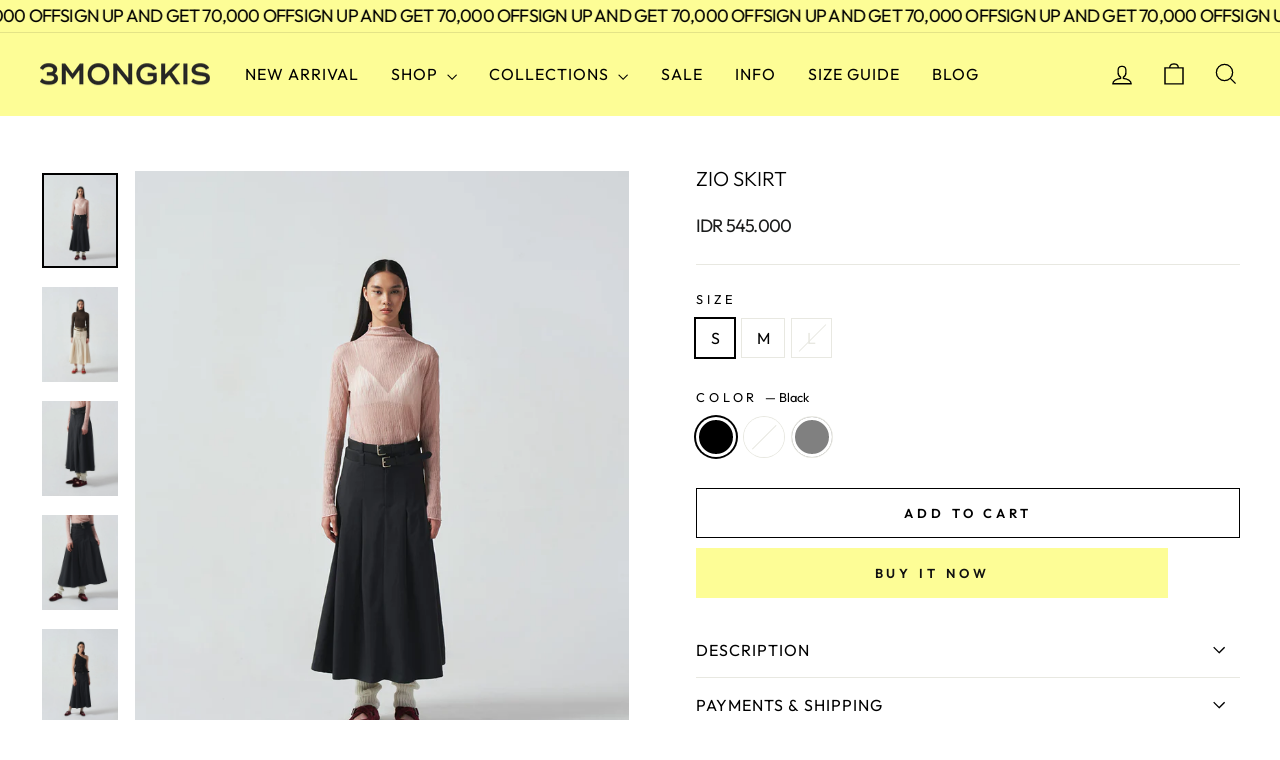

--- FILE ---
content_type: text/html; charset=utf-8
request_url: https://3mongkis.com/products/zio-skirt
body_size: 26521
content:
<!doctype html>
<html class="no-js" lang="en" dir="ltr">
<head>
  <meta charset="utf-8">
  <meta http-equiv="X-UA-Compatible" content="IE=edge,chrome=1">
  <meta name="viewport" content="width=device-width,initial-scale=1">
  <meta name="theme-color" content="#fdfd96">
  <link rel="canonical" href="https://3mongkis.com/products/zio-skirt">
  <link rel="preconnect" href="https://cdn.shopify.com" crossorigin>
  <link rel="preconnect" href="https://fonts.shopifycdn.com" crossorigin>
  <link rel="dns-prefetch" href="https://productreviews.shopifycdn.com">
  <link rel="dns-prefetch" href="https://ajax.googleapis.com">
  <link rel="dns-prefetch" href="https://maps.googleapis.com">
  <link rel="dns-prefetch" href="https://maps.gstatic.com"><link rel="shortcut icon" href="//3mongkis.com/cdn/shop/files/logo_4_32x32.png?v=1763558614" type="image/png" /><title>Zio Skirt
&ndash; 3MONGKIS
</title>
<meta name="description" content="MULTI-BELT SKIRT- Size S: Waist 72cm | Hips 92cm | Length 84cm- Size M: Waist 78cm | Hips 98cm | Length 85cm- Size L: Waist 82cm | Hips 106cm | Length 87cm- Material Cotton- Multibelt Detail- Pleated Skirt- A-Line Shape- Height of Model 172 cm"><meta property="og:site_name" content="3MONGKIS">
  <meta property="og:url" content="https://3mongkis.com/products/zio-skirt">
  <meta property="og:title" content="Zio Skirt">
  <meta property="og:type" content="product">
  <meta property="og:description" content="MULTI-BELT SKIRT- Size S: Waist 72cm | Hips 92cm | Length 84cm- Size M: Waist 78cm | Hips 98cm | Length 85cm- Size L: Waist 82cm | Hips 106cm | Length 87cm- Material Cotton- Multibelt Detail- Pleated Skirt- A-Line Shape- Height of Model 172 cm"><meta property="og:image" content="http://3mongkis.com/cdn/shop/files/3Mongkis1795-edit.jpg?v=1706784716">
    <meta property="og:image:secure_url" content="https://3mongkis.com/cdn/shop/files/3Mongkis1795-edit.jpg?v=1706784716">
    <meta property="og:image:width" content="960">
    <meta property="og:image:height" content="1200"><meta name="twitter:site" content="@3mongkis">
  <meta name="twitter:card" content="summary_large_image">
  <meta name="twitter:title" content="Zio Skirt">
  <meta name="twitter:description" content="MULTI-BELT SKIRT- Size S: Waist 72cm | Hips 92cm | Length 84cm- Size M: Waist 78cm | Hips 98cm | Length 85cm- Size L: Waist 82cm | Hips 106cm | Length 87cm- Material Cotton- Multibelt Detail- Pleated Skirt- A-Line Shape- Height of Model 172 cm">
<style data-shopify>@font-face {
  font-family: Outfit;
  font-weight: 300;
  font-style: normal;
  font-display: swap;
  src: url("//3mongkis.com/cdn/fonts/outfit/outfit_n3.8c97ae4c4fac7c2ea467a6dc784857f4de7e0e37.woff2") format("woff2"),
       url("//3mongkis.com/cdn/fonts/outfit/outfit_n3.b50a189ccde91f9bceee88f207c18c09f0b62a7b.woff") format("woff");
}

  @font-face {
  font-family: Outfit;
  font-weight: 400;
  font-style: normal;
  font-display: swap;
  src: url("//3mongkis.com/cdn/fonts/outfit/outfit_n4.387c2e2715c484a1f1075eb90d64808f1b37ac58.woff2") format("woff2"),
       url("//3mongkis.com/cdn/fonts/outfit/outfit_n4.aca8c81f18f62c9baa15c2dc5d1f6dd5442cdc50.woff") format("woff");
}


  @font-face {
  font-family: Outfit;
  font-weight: 600;
  font-style: normal;
  font-display: swap;
  src: url("//3mongkis.com/cdn/fonts/outfit/outfit_n6.dfcbaa80187851df2e8384061616a8eaa1702fdc.woff2") format("woff2"),
       url("//3mongkis.com/cdn/fonts/outfit/outfit_n6.88384e9fc3e36038624caccb938f24ea8008a91d.woff") format("woff");
}

  
  
</style><link href="//3mongkis.com/cdn/shop/t/2/assets/theme.css?v=132654677993981701821702348652" rel="stylesheet" type="text/css" media="all" />
  <link href="//3mongkis.com/cdn/shop/t/2/assets/dsc.css?v=148760626640730204221700232101" rel="stylesheet" type="text/css" media="all" />
  <link href="//3mongkis.com/cdn/shop/t/2/assets/custom.css?v=118130558661419040381698827084" rel="stylesheet" type="text/css" media="all" />
<style data-shopify>:root {
    --typeHeaderPrimary: Outfit;
    --typeHeaderFallback: sans-serif;
    --typeHeaderSize: 24px;
    --typeHeaderWeight: 300;
    --typeHeaderLineHeight: 0.8;
    --typeHeaderSpacing: 0.0em;

    --typeBasePrimary:Outfit;
    --typeBaseFallback:sans-serif;
    --typeBaseSize: 16px;
    --typeBaseWeight: 400;
    --typeBaseSpacing: -0.05em;
    --typeBaseLineHeight: 1.5;
    --typeBaselineHeightMinus01: 1.4;

    --typeCollectionTitle: 20px;

    --iconWeight: 3px;
    --iconLinecaps: miter;

    
        --buttonRadius: 0;
    

    --colorGridOverlayOpacity: 0.1;
    }

    .placeholder-content {
    background-image: linear-gradient(100deg, #ffffff 40%, #f7f7f7 63%, #ffffff 79%);
    }</style><script>
    document.documentElement.className = document.documentElement.className.replace('no-js', 'js');

    window.theme = window.theme || {};
    theme.routes = {
      home: "/",
      cart: "/cart.js",
      cartPage: "/cart",
      cartAdd: "/cart/add.js",
      cartChange: "/cart/change.js",
      search: "/search",
      predictiveSearch: "/search/suggest"
    };
    theme.strings = {
      soldOut: "Sold Out",
      unavailable: "Unavailable",
      inStockLabel: "In stock, ready to ship",
      oneStockLabel: "Low stock - [count] item left",
      otherStockLabel: "Low stock - [count] items left",
      willNotShipUntil: "Ready to ship [date]",
      willBeInStockAfter: "Back in stock [date]",
      waitingForStock: "Inventory on the way",
      savePrice: "[saved_amount] OFF",
      cartEmpty: "Your cart is currently empty.",
      cartTermsConfirmation: "You must agree with the terms and conditions of sales to check out",
      searchCollections: "Collections",
      searchPages: "Pages",
      searchArticles: "Articles",
      productFrom: "from ",
      maxQuantity: "You can only have [quantity] of [title] in your cart."
    };
    theme.settings = {
      cartType: "drawer",
      isCustomerTemplate: false,
      moneyFormat: "IDR {{amount_no_decimals}}",
      saveType: "percent",
      productImageSize: "natural",
      productImageCover: false,
      predictiveSearch: true,
      predictiveSearchType: null,
      predictiveSearchVendor: false,
      predictiveSearchPrice: false,
      quickView: true,
      themeName: 'Impulse',
      themeVersion: "7.4.0"
    };
  </script>

  <script>window.performance && window.performance.mark && window.performance.mark('shopify.content_for_header.start');</script><meta name="facebook-domain-verification" content="zov814bufpqb16d8evyogz1s3pw9xg">
<meta name="google-site-verification" content="UKPwKCMxYG3JKRnu1M1Rx6A5BliQbEjMJjYn82HMO0A">
<meta id="shopify-digital-wallet" name="shopify-digital-wallet" content="/79510733086/digital_wallets/dialog">
<link rel="alternate" type="application/json+oembed" href="https://3mongkis.com/products/zio-skirt.oembed">
<script async="async" src="/checkouts/internal/preloads.js?locale=en-ID"></script>
<script id="shopify-features" type="application/json">{"accessToken":"9555bbc1eefb11c77a7f50d1902f195e","betas":["rich-media-storefront-analytics"],"domain":"3mongkis.com","predictiveSearch":true,"shopId":79510733086,"locale":"en"}</script>
<script>var Shopify = Shopify || {};
Shopify.shop = "3mongkis-id.myshopify.com";
Shopify.locale = "en";
Shopify.currency = {"active":"IDR","rate":"1.0"};
Shopify.country = "ID";
Shopify.theme = {"name":"Impulse by SSDC","id":154968064286,"schema_name":"Impulse","schema_version":"7.4.0","theme_store_id":null,"role":"main"};
Shopify.theme.handle = "null";
Shopify.theme.style = {"id":null,"handle":null};
Shopify.cdnHost = "3mongkis.com/cdn";
Shopify.routes = Shopify.routes || {};
Shopify.routes.root = "/";</script>
<script type="module">!function(o){(o.Shopify=o.Shopify||{}).modules=!0}(window);</script>
<script>!function(o){function n(){var o=[];function n(){o.push(Array.prototype.slice.apply(arguments))}return n.q=o,n}var t=o.Shopify=o.Shopify||{};t.loadFeatures=n(),t.autoloadFeatures=n()}(window);</script>
<script id="shop-js-analytics" type="application/json">{"pageType":"product"}</script>
<script defer="defer" async type="module" src="//3mongkis.com/cdn/shopifycloud/shop-js/modules/v2/client.init-shop-cart-sync_C5BV16lS.en.esm.js"></script>
<script defer="defer" async type="module" src="//3mongkis.com/cdn/shopifycloud/shop-js/modules/v2/chunk.common_CygWptCX.esm.js"></script>
<script type="module">
  await import("//3mongkis.com/cdn/shopifycloud/shop-js/modules/v2/client.init-shop-cart-sync_C5BV16lS.en.esm.js");
await import("//3mongkis.com/cdn/shopifycloud/shop-js/modules/v2/chunk.common_CygWptCX.esm.js");

  window.Shopify.SignInWithShop?.initShopCartSync?.({"fedCMEnabled":true,"windoidEnabled":true});

</script>
<script>(function() {
  var isLoaded = false;
  function asyncLoad() {
    if (isLoaded) return;
    isLoaded = true;
    var urls = ["https:\/\/cdn.shopify.com\/s\/files\/1\/0683\/1371\/0892\/files\/splmn-shopify-prod-August-31.min.js?v=1693985059\u0026shop=3mongkis-id.myshopify.com"];
    for (var i = 0; i < urls.length; i++) {
      var s = document.createElement('script');
      s.type = 'text/javascript';
      s.async = true;
      s.src = urls[i];
      var x = document.getElementsByTagName('script')[0];
      x.parentNode.insertBefore(s, x);
    }
  };
  if(window.attachEvent) {
    window.attachEvent('onload', asyncLoad);
  } else {
    window.addEventListener('load', asyncLoad, false);
  }
})();</script>
<script id="__st">var __st={"a":79510733086,"offset":25200,"reqid":"370def81-bcad-43af-a645-2d41f8e9d74c-1768780166","pageurl":"3mongkis.com\/products\/zio-skirt","u":"601426c6129f","p":"product","rtyp":"product","rid":9008885367070};</script>
<script>window.ShopifyPaypalV4VisibilityTracking = true;</script>
<script id="captcha-bootstrap">!function(){'use strict';const t='contact',e='account',n='new_comment',o=[[t,t],['blogs',n],['comments',n],[t,'customer']],c=[[e,'customer_login'],[e,'guest_login'],[e,'recover_customer_password'],[e,'create_customer']],r=t=>t.map((([t,e])=>`form[action*='/${t}']:not([data-nocaptcha='true']) input[name='form_type'][value='${e}']`)).join(','),a=t=>()=>t?[...document.querySelectorAll(t)].map((t=>t.form)):[];function s(){const t=[...o],e=r(t);return a(e)}const i='password',u='form_key',d=['recaptcha-v3-token','g-recaptcha-response','h-captcha-response',i],f=()=>{try{return window.sessionStorage}catch{return}},m='__shopify_v',_=t=>t.elements[u];function p(t,e,n=!1){try{const o=window.sessionStorage,c=JSON.parse(o.getItem(e)),{data:r}=function(t){const{data:e,action:n}=t;return t[m]||n?{data:e,action:n}:{data:t,action:n}}(c);for(const[e,n]of Object.entries(r))t.elements[e]&&(t.elements[e].value=n);n&&o.removeItem(e)}catch(o){console.error('form repopulation failed',{error:o})}}const l='form_type',E='cptcha';function T(t){t.dataset[E]=!0}const w=window,h=w.document,L='Shopify',v='ce_forms',y='captcha';let A=!1;((t,e)=>{const n=(g='f06e6c50-85a8-45c8-87d0-21a2b65856fe',I='https://cdn.shopify.com/shopifycloud/storefront-forms-hcaptcha/ce_storefront_forms_captcha_hcaptcha.v1.5.2.iife.js',D={infoText:'Protected by hCaptcha',privacyText:'Privacy',termsText:'Terms'},(t,e,n)=>{const o=w[L][v],c=o.bindForm;if(c)return c(t,g,e,D).then(n);var r;o.q.push([[t,g,e,D],n]),r=I,A||(h.body.append(Object.assign(h.createElement('script'),{id:'captcha-provider',async:!0,src:r})),A=!0)});var g,I,D;w[L]=w[L]||{},w[L][v]=w[L][v]||{},w[L][v].q=[],w[L][y]=w[L][y]||{},w[L][y].protect=function(t,e){n(t,void 0,e),T(t)},Object.freeze(w[L][y]),function(t,e,n,w,h,L){const[v,y,A,g]=function(t,e,n){const i=e?o:[],u=t?c:[],d=[...i,...u],f=r(d),m=r(i),_=r(d.filter((([t,e])=>n.includes(e))));return[a(f),a(m),a(_),s()]}(w,h,L),I=t=>{const e=t.target;return e instanceof HTMLFormElement?e:e&&e.form},D=t=>v().includes(t);t.addEventListener('submit',(t=>{const e=I(t);if(!e)return;const n=D(e)&&!e.dataset.hcaptchaBound&&!e.dataset.recaptchaBound,o=_(e),c=g().includes(e)&&(!o||!o.value);(n||c)&&t.preventDefault(),c&&!n&&(function(t){try{if(!f())return;!function(t){const e=f();if(!e)return;const n=_(t);if(!n)return;const o=n.value;o&&e.removeItem(o)}(t);const e=Array.from(Array(32),(()=>Math.random().toString(36)[2])).join('');!function(t,e){_(t)||t.append(Object.assign(document.createElement('input'),{type:'hidden',name:u})),t.elements[u].value=e}(t,e),function(t,e){const n=f();if(!n)return;const o=[...t.querySelectorAll(`input[type='${i}']`)].map((({name:t})=>t)),c=[...d,...o],r={};for(const[a,s]of new FormData(t).entries())c.includes(a)||(r[a]=s);n.setItem(e,JSON.stringify({[m]:1,action:t.action,data:r}))}(t,e)}catch(e){console.error('failed to persist form',e)}}(e),e.submit())}));const S=(t,e)=>{t&&!t.dataset[E]&&(n(t,e.some((e=>e===t))),T(t))};for(const o of['focusin','change'])t.addEventListener(o,(t=>{const e=I(t);D(e)&&S(e,y())}));const B=e.get('form_key'),M=e.get(l),P=B&&M;t.addEventListener('DOMContentLoaded',(()=>{const t=y();if(P)for(const e of t)e.elements[l].value===M&&p(e,B);[...new Set([...A(),...v().filter((t=>'true'===t.dataset.shopifyCaptcha))])].forEach((e=>S(e,t)))}))}(h,new URLSearchParams(w.location.search),n,t,e,['guest_login'])})(!0,!0)}();</script>
<script integrity="sha256-4kQ18oKyAcykRKYeNunJcIwy7WH5gtpwJnB7kiuLZ1E=" data-source-attribution="shopify.loadfeatures" defer="defer" src="//3mongkis.com/cdn/shopifycloud/storefront/assets/storefront/load_feature-a0a9edcb.js" crossorigin="anonymous"></script>
<script data-source-attribution="shopify.dynamic_checkout.dynamic.init">var Shopify=Shopify||{};Shopify.PaymentButton=Shopify.PaymentButton||{isStorefrontPortableWallets:!0,init:function(){window.Shopify.PaymentButton.init=function(){};var t=document.createElement("script");t.src="https://3mongkis.com/cdn/shopifycloud/portable-wallets/latest/portable-wallets.en.js",t.type="module",document.head.appendChild(t)}};
</script>
<script data-source-attribution="shopify.dynamic_checkout.buyer_consent">
  function portableWalletsHideBuyerConsent(e){var t=document.getElementById("shopify-buyer-consent"),n=document.getElementById("shopify-subscription-policy-button");t&&n&&(t.classList.add("hidden"),t.setAttribute("aria-hidden","true"),n.removeEventListener("click",e))}function portableWalletsShowBuyerConsent(e){var t=document.getElementById("shopify-buyer-consent"),n=document.getElementById("shopify-subscription-policy-button");t&&n&&(t.classList.remove("hidden"),t.removeAttribute("aria-hidden"),n.addEventListener("click",e))}window.Shopify?.PaymentButton&&(window.Shopify.PaymentButton.hideBuyerConsent=portableWalletsHideBuyerConsent,window.Shopify.PaymentButton.showBuyerConsent=portableWalletsShowBuyerConsent);
</script>
<script>
  function portableWalletsCleanup(e){e&&e.src&&console.error("Failed to load portable wallets script "+e.src);var t=document.querySelectorAll("shopify-accelerated-checkout .shopify-payment-button__skeleton, shopify-accelerated-checkout-cart .wallet-cart-button__skeleton"),e=document.getElementById("shopify-buyer-consent");for(let e=0;e<t.length;e++)t[e].remove();e&&e.remove()}function portableWalletsNotLoadedAsModule(e){e instanceof ErrorEvent&&"string"==typeof e.message&&e.message.includes("import.meta")&&"string"==typeof e.filename&&e.filename.includes("portable-wallets")&&(window.removeEventListener("error",portableWalletsNotLoadedAsModule),window.Shopify.PaymentButton.failedToLoad=e,"loading"===document.readyState?document.addEventListener("DOMContentLoaded",window.Shopify.PaymentButton.init):window.Shopify.PaymentButton.init())}window.addEventListener("error",portableWalletsNotLoadedAsModule);
</script>

<script type="module" src="https://3mongkis.com/cdn/shopifycloud/portable-wallets/latest/portable-wallets.en.js" onError="portableWalletsCleanup(this)" crossorigin="anonymous"></script>
<script nomodule>
  document.addEventListener("DOMContentLoaded", portableWalletsCleanup);
</script>

<link id="shopify-accelerated-checkout-styles" rel="stylesheet" media="screen" href="https://3mongkis.com/cdn/shopifycloud/portable-wallets/latest/accelerated-checkout-backwards-compat.css" crossorigin="anonymous">
<style id="shopify-accelerated-checkout-cart">
        #shopify-buyer-consent {
  margin-top: 1em;
  display: inline-block;
  width: 100%;
}

#shopify-buyer-consent.hidden {
  display: none;
}

#shopify-subscription-policy-button {
  background: none;
  border: none;
  padding: 0;
  text-decoration: underline;
  font-size: inherit;
  cursor: pointer;
}

#shopify-subscription-policy-button::before {
  box-shadow: none;
}

      </style>

<script>window.performance && window.performance.mark && window.performance.mark('shopify.content_for_header.end');</script>

  <script src="//3mongkis.com/cdn/shop/t/2/assets/vendor-scripts-v11.js" defer="defer"></script><!-- Include jQuery library -->
    <script src="https://code.jquery.com/jquery-3.6.0.min.js"></script>
    
 <script src="https://cdnjs.cloudflare.com/ajax/libs/elevatezoom/2.2.3/jquery.elevatezoom.min.js" integrity="sha512-UH428GPLVbCa8xDVooDWXytY8WASfzVv3kxCvTAFkxD2vPjouf1I3+RJ2QcSckESsb7sI+gv3yhsgw9ZhM7sDw==" crossorigin="anonymous" referrerpolicy="no-referrer" ></script>
  
  <script src="//3mongkis.com/cdn/shop/t/2/assets/theme.js?v=124699393785760085141694421190" defer="defer"></script>

  







<script src="https://cdn.shopify.com/extensions/019b72eb-c043-7f9c-929c-f80ee4242e18/theme-app-ext-10/assets/superlemon-loader.js" type="text/javascript" defer="defer"></script>
<link href="https://cdn.shopify.com/extensions/019b72eb-c043-7f9c-929c-f80ee4242e18/theme-app-ext-10/assets/superlemon.css" rel="stylesheet" type="text/css" media="all">
<script src="https://cdn.shopify.com/extensions/cfc76123-b24f-4e9a-a1dc-585518796af7/forms-2294/assets/shopify-forms-loader.js" type="text/javascript" defer="defer"></script>
<script src="https://cdn.shopify.com/extensions/019aaa54-6629-7eb1-b13a-d1f2668e9d67/now-in-stock-3-31/assets/iStock-notify-2.0.js" type="text/javascript" defer="defer"></script>
<link href="https://cdn.shopify.com/extensions/019aaa54-6629-7eb1-b13a-d1f2668e9d67/now-in-stock-3-31/assets/iStock-notify-2.0.css" rel="stylesheet" type="text/css" media="all">
<link href="https://monorail-edge.shopifysvc.com" rel="dns-prefetch">
<script>(function(){if ("sendBeacon" in navigator && "performance" in window) {try {var session_token_from_headers = performance.getEntriesByType('navigation')[0].serverTiming.find(x => x.name == '_s').description;} catch {var session_token_from_headers = undefined;}var session_cookie_matches = document.cookie.match(/_shopify_s=([^;]*)/);var session_token_from_cookie = session_cookie_matches && session_cookie_matches.length === 2 ? session_cookie_matches[1] : "";var session_token = session_token_from_headers || session_token_from_cookie || "";function handle_abandonment_event(e) {var entries = performance.getEntries().filter(function(entry) {return /monorail-edge.shopifysvc.com/.test(entry.name);});if (!window.abandonment_tracked && entries.length === 0) {window.abandonment_tracked = true;var currentMs = Date.now();var navigation_start = performance.timing.navigationStart;var payload = {shop_id: 79510733086,url: window.location.href,navigation_start,duration: currentMs - navigation_start,session_token,page_type: "product"};window.navigator.sendBeacon("https://monorail-edge.shopifysvc.com/v1/produce", JSON.stringify({schema_id: "online_store_buyer_site_abandonment/1.1",payload: payload,metadata: {event_created_at_ms: currentMs,event_sent_at_ms: currentMs}}));}}window.addEventListener('pagehide', handle_abandonment_event);}}());</script>
<script id="web-pixels-manager-setup">(function e(e,d,r,n,o){if(void 0===o&&(o={}),!Boolean(null===(a=null===(i=window.Shopify)||void 0===i?void 0:i.analytics)||void 0===a?void 0:a.replayQueue)){var i,a;window.Shopify=window.Shopify||{};var t=window.Shopify;t.analytics=t.analytics||{};var s=t.analytics;s.replayQueue=[],s.publish=function(e,d,r){return s.replayQueue.push([e,d,r]),!0};try{self.performance.mark("wpm:start")}catch(e){}var l=function(){var e={modern:/Edge?\/(1{2}[4-9]|1[2-9]\d|[2-9]\d{2}|\d{4,})\.\d+(\.\d+|)|Firefox\/(1{2}[4-9]|1[2-9]\d|[2-9]\d{2}|\d{4,})\.\d+(\.\d+|)|Chrom(ium|e)\/(9{2}|\d{3,})\.\d+(\.\d+|)|(Maci|X1{2}).+ Version\/(15\.\d+|(1[6-9]|[2-9]\d|\d{3,})\.\d+)([,.]\d+|)( \(\w+\)|)( Mobile\/\w+|) Safari\/|Chrome.+OPR\/(9{2}|\d{3,})\.\d+\.\d+|(CPU[ +]OS|iPhone[ +]OS|CPU[ +]iPhone|CPU IPhone OS|CPU iPad OS)[ +]+(15[._]\d+|(1[6-9]|[2-9]\d|\d{3,})[._]\d+)([._]\d+|)|Android:?[ /-](13[3-9]|1[4-9]\d|[2-9]\d{2}|\d{4,})(\.\d+|)(\.\d+|)|Android.+Firefox\/(13[5-9]|1[4-9]\d|[2-9]\d{2}|\d{4,})\.\d+(\.\d+|)|Android.+Chrom(ium|e)\/(13[3-9]|1[4-9]\d|[2-9]\d{2}|\d{4,})\.\d+(\.\d+|)|SamsungBrowser\/([2-9]\d|\d{3,})\.\d+/,legacy:/Edge?\/(1[6-9]|[2-9]\d|\d{3,})\.\d+(\.\d+|)|Firefox\/(5[4-9]|[6-9]\d|\d{3,})\.\d+(\.\d+|)|Chrom(ium|e)\/(5[1-9]|[6-9]\d|\d{3,})\.\d+(\.\d+|)([\d.]+$|.*Safari\/(?![\d.]+ Edge\/[\d.]+$))|(Maci|X1{2}).+ Version\/(10\.\d+|(1[1-9]|[2-9]\d|\d{3,})\.\d+)([,.]\d+|)( \(\w+\)|)( Mobile\/\w+|) Safari\/|Chrome.+OPR\/(3[89]|[4-9]\d|\d{3,})\.\d+\.\d+|(CPU[ +]OS|iPhone[ +]OS|CPU[ +]iPhone|CPU IPhone OS|CPU iPad OS)[ +]+(10[._]\d+|(1[1-9]|[2-9]\d|\d{3,})[._]\d+)([._]\d+|)|Android:?[ /-](13[3-9]|1[4-9]\d|[2-9]\d{2}|\d{4,})(\.\d+|)(\.\d+|)|Mobile Safari.+OPR\/([89]\d|\d{3,})\.\d+\.\d+|Android.+Firefox\/(13[5-9]|1[4-9]\d|[2-9]\d{2}|\d{4,})\.\d+(\.\d+|)|Android.+Chrom(ium|e)\/(13[3-9]|1[4-9]\d|[2-9]\d{2}|\d{4,})\.\d+(\.\d+|)|Android.+(UC? ?Browser|UCWEB|U3)[ /]?(15\.([5-9]|\d{2,})|(1[6-9]|[2-9]\d|\d{3,})\.\d+)\.\d+|SamsungBrowser\/(5\.\d+|([6-9]|\d{2,})\.\d+)|Android.+MQ{2}Browser\/(14(\.(9|\d{2,})|)|(1[5-9]|[2-9]\d|\d{3,})(\.\d+|))(\.\d+|)|K[Aa][Ii]OS\/(3\.\d+|([4-9]|\d{2,})\.\d+)(\.\d+|)/},d=e.modern,r=e.legacy,n=navigator.userAgent;return n.match(d)?"modern":n.match(r)?"legacy":"unknown"}(),u="modern"===l?"modern":"legacy",c=(null!=n?n:{modern:"",legacy:""})[u],f=function(e){return[e.baseUrl,"/wpm","/b",e.hashVersion,"modern"===e.buildTarget?"m":"l",".js"].join("")}({baseUrl:d,hashVersion:r,buildTarget:u}),m=function(e){var d=e.version,r=e.bundleTarget,n=e.surface,o=e.pageUrl,i=e.monorailEndpoint;return{emit:function(e){var a=e.status,t=e.errorMsg,s=(new Date).getTime(),l=JSON.stringify({metadata:{event_sent_at_ms:s},events:[{schema_id:"web_pixels_manager_load/3.1",payload:{version:d,bundle_target:r,page_url:o,status:a,surface:n,error_msg:t},metadata:{event_created_at_ms:s}}]});if(!i)return console&&console.warn&&console.warn("[Web Pixels Manager] No Monorail endpoint provided, skipping logging."),!1;try{return self.navigator.sendBeacon.bind(self.navigator)(i,l)}catch(e){}var u=new XMLHttpRequest;try{return u.open("POST",i,!0),u.setRequestHeader("Content-Type","text/plain"),u.send(l),!0}catch(e){return console&&console.warn&&console.warn("[Web Pixels Manager] Got an unhandled error while logging to Monorail."),!1}}}}({version:r,bundleTarget:l,surface:e.surface,pageUrl:self.location.href,monorailEndpoint:e.monorailEndpoint});try{o.browserTarget=l,function(e){var d=e.src,r=e.async,n=void 0===r||r,o=e.onload,i=e.onerror,a=e.sri,t=e.scriptDataAttributes,s=void 0===t?{}:t,l=document.createElement("script"),u=document.querySelector("head"),c=document.querySelector("body");if(l.async=n,l.src=d,a&&(l.integrity=a,l.crossOrigin="anonymous"),s)for(var f in s)if(Object.prototype.hasOwnProperty.call(s,f))try{l.dataset[f]=s[f]}catch(e){}if(o&&l.addEventListener("load",o),i&&l.addEventListener("error",i),u)u.appendChild(l);else{if(!c)throw new Error("Did not find a head or body element to append the script");c.appendChild(l)}}({src:f,async:!0,onload:function(){if(!function(){var e,d;return Boolean(null===(d=null===(e=window.Shopify)||void 0===e?void 0:e.analytics)||void 0===d?void 0:d.initialized)}()){var d=window.webPixelsManager.init(e)||void 0;if(d){var r=window.Shopify.analytics;r.replayQueue.forEach((function(e){var r=e[0],n=e[1],o=e[2];d.publishCustomEvent(r,n,o)})),r.replayQueue=[],r.publish=d.publishCustomEvent,r.visitor=d.visitor,r.initialized=!0}}},onerror:function(){return m.emit({status:"failed",errorMsg:"".concat(f," has failed to load")})},sri:function(e){var d=/^sha384-[A-Za-z0-9+/=]+$/;return"string"==typeof e&&d.test(e)}(c)?c:"",scriptDataAttributes:o}),m.emit({status:"loading"})}catch(e){m.emit({status:"failed",errorMsg:(null==e?void 0:e.message)||"Unknown error"})}}})({shopId: 79510733086,storefrontBaseUrl: "https://3mongkis.com",extensionsBaseUrl: "https://extensions.shopifycdn.com/cdn/shopifycloud/web-pixels-manager",monorailEndpoint: "https://monorail-edge.shopifysvc.com/unstable/produce_batch",surface: "storefront-renderer",enabledBetaFlags: ["2dca8a86"],webPixelsConfigList: [{"id":"2567143710","configuration":"{\"config\":\"{\\\"google_tag_ids\\\":[\\\"GT-WF6J64Z8\\\",\\\"AW-17871691979\\\"],\\\"target_country\\\":\\\"ZZ\\\",\\\"gtag_events\\\":[{\\\"type\\\":\\\"begin_checkout\\\",\\\"action_label\\\":[\\\"G-X722D8DPX1\\\",\\\"AW-17871691979\\\/bTrhCKW5xeIbEMvB8clC\\\"]},{\\\"type\\\":\\\"search\\\",\\\"action_label\\\":[\\\"G-X722D8DPX1\\\",\\\"AW-17871691979\\\/KL3CCLG5xeIbEMvB8clC\\\"]},{\\\"type\\\":\\\"view_item\\\",\\\"action_label\\\":[\\\"G-X722D8DPX1\\\",\\\"AW-17871691979\\\/rgF5CK65xeIbEMvB8clC\\\",\\\"MC-3571TGE63E\\\"]},{\\\"type\\\":\\\"purchase\\\",\\\"action_label\\\":[\\\"G-X722D8DPX1\\\",\\\"AW-17871691979\\\/iIlHCKK5xeIbEMvB8clC\\\",\\\"MC-3571TGE63E\\\"]},{\\\"type\\\":\\\"page_view\\\",\\\"action_label\\\":[\\\"G-X722D8DPX1\\\",\\\"AW-17871691979\\\/blKxCKu5xeIbEMvB8clC\\\",\\\"MC-3571TGE63E\\\"]},{\\\"type\\\":\\\"add_payment_info\\\",\\\"action_label\\\":[\\\"G-X722D8DPX1\\\",\\\"AW-17871691979\\\/pbnECLS5xeIbEMvB8clC\\\"]},{\\\"type\\\":\\\"add_to_cart\\\",\\\"action_label\\\":[\\\"G-X722D8DPX1\\\",\\\"AW-17871691979\\\/yEsmCKi5xeIbEMvB8clC\\\"]}],\\\"enable_monitoring_mode\\\":false}\"}","eventPayloadVersion":"v1","runtimeContext":"OPEN","scriptVersion":"b2a88bafab3e21179ed38636efcd8a93","type":"APP","apiClientId":1780363,"privacyPurposes":[],"dataSharingAdjustments":{"protectedCustomerApprovalScopes":[]}},{"id":"263782686","configuration":"{\"pixel_id\":\"132669370618812\",\"pixel_type\":\"facebook_pixel\",\"metaapp_system_user_token\":\"-\"}","eventPayloadVersion":"v1","runtimeContext":"OPEN","scriptVersion":"ca16bc87fe92b6042fbaa3acc2fbdaa6","type":"APP","apiClientId":2329312,"privacyPurposes":["ANALYTICS","MARKETING","SALE_OF_DATA"],"dataSharingAdjustments":{"protectedCustomerApprovalScopes":["read_customer_address","read_customer_email","read_customer_name","read_customer_personal_data","read_customer_phone"]}},{"id":"143524126","eventPayloadVersion":"v1","runtimeContext":"LAX","scriptVersion":"1","type":"CUSTOM","privacyPurposes":["ANALYTICS"],"name":"Google Analytics tag (migrated)"},{"id":"shopify-app-pixel","configuration":"{}","eventPayloadVersion":"v1","runtimeContext":"STRICT","scriptVersion":"0450","apiClientId":"shopify-pixel","type":"APP","privacyPurposes":["ANALYTICS","MARKETING"]},{"id":"shopify-custom-pixel","eventPayloadVersion":"v1","runtimeContext":"LAX","scriptVersion":"0450","apiClientId":"shopify-pixel","type":"CUSTOM","privacyPurposes":["ANALYTICS","MARKETING"]}],isMerchantRequest: false,initData: {"shop":{"name":"3MONGKIS","paymentSettings":{"currencyCode":"IDR"},"myshopifyDomain":"3mongkis-id.myshopify.com","countryCode":"ID","storefrontUrl":"https:\/\/3mongkis.com"},"customer":null,"cart":null,"checkout":null,"productVariants":[{"price":{"amount":545000.0,"currencyCode":"IDR"},"product":{"title":"Zio Skirt","vendor":"3MONGKIS","id":"9008885367070","untranslatedTitle":"Zio Skirt","url":"\/products\/zio-skirt","type":""},"id":"47746309226782","image":{"src":"\/\/3mongkis.com\/cdn\/shop\/files\/3Mongkis1795-edit.jpg?v=1706784716"},"sku":"29F1412416608001","title":"S \/ Black","untranslatedTitle":"S \/ Black"},{"price":{"amount":545000.0,"currencyCode":"IDR"},"product":{"title":"Zio Skirt","vendor":"3MONGKIS","id":"9008885367070","untranslatedTitle":"Zio Skirt","url":"\/products\/zio-skirt","type":""},"id":"47746309259550","image":{"src":"\/\/3mongkis.com\/cdn\/shop\/files\/3Mongkis1795-edit.jpg?v=1706784716"},"sku":"29F1412416609001","title":"S \/ White","untranslatedTitle":"S \/ White"},{"price":{"amount":545000.0,"currencyCode":"IDR"},"product":{"title":"Zio Skirt","vendor":"3MONGKIS","id":"9008885367070","untranslatedTitle":"Zio Skirt","url":"\/products\/zio-skirt","type":""},"id":"47746309292318","image":{"src":"\/\/3mongkis.com\/cdn\/shop\/files\/3Mongkis1795-edit.jpg?v=1706784716"},"sku":"29F1412416608101","title":"S \/ Grey","untranslatedTitle":"S \/ Grey"},{"price":{"amount":545000.0,"currencyCode":"IDR"},"product":{"title":"Zio Skirt","vendor":"3MONGKIS","id":"9008885367070","untranslatedTitle":"Zio Skirt","url":"\/products\/zio-skirt","type":""},"id":"47746309325086","image":{"src":"\/\/3mongkis.com\/cdn\/shop\/files\/3Mongkis1795-edit.jpg?v=1706784716"},"sku":"29F1412416608002","title":"M \/ Black","untranslatedTitle":"M \/ Black"},{"price":{"amount":545000.0,"currencyCode":"IDR"},"product":{"title":"Zio Skirt","vendor":"3MONGKIS","id":"9008885367070","untranslatedTitle":"Zio Skirt","url":"\/products\/zio-skirt","type":""},"id":"47746309357854","image":{"src":"\/\/3mongkis.com\/cdn\/shop\/files\/3Mongkis1795-edit.jpg?v=1706784716"},"sku":"29F1412416609002","title":"M \/ White","untranslatedTitle":"M \/ White"},{"price":{"amount":545000.0,"currencyCode":"IDR"},"product":{"title":"Zio Skirt","vendor":"3MONGKIS","id":"9008885367070","untranslatedTitle":"Zio Skirt","url":"\/products\/zio-skirt","type":""},"id":"47746309390622","image":{"src":"\/\/3mongkis.com\/cdn\/shop\/files\/3Mongkis1795-edit.jpg?v=1706784716"},"sku":"29F1412416608102","title":"M \/ Grey","untranslatedTitle":"M \/ Grey"},{"price":{"amount":545000.0,"currencyCode":"IDR"},"product":{"title":"Zio Skirt","vendor":"3MONGKIS","id":"9008885367070","untranslatedTitle":"Zio Skirt","url":"\/products\/zio-skirt","type":""},"id":"47746309423390","image":{"src":"\/\/3mongkis.com\/cdn\/shop\/files\/3Mongkis1795-edit.jpg?v=1706784716"},"sku":"29F1412416608003","title":"L \/ Black","untranslatedTitle":"L \/ Black"},{"price":{"amount":545000.0,"currencyCode":"IDR"},"product":{"title":"Zio Skirt","vendor":"3MONGKIS","id":"9008885367070","untranslatedTitle":"Zio Skirt","url":"\/products\/zio-skirt","type":""},"id":"47746309456158","image":{"src":"\/\/3mongkis.com\/cdn\/shop\/files\/3Mongkis1795-edit.jpg?v=1706784716"},"sku":"29F1412416609003","title":"L \/ White","untranslatedTitle":"L \/ White"},{"price":{"amount":545000.0,"currencyCode":"IDR"},"product":{"title":"Zio Skirt","vendor":"3MONGKIS","id":"9008885367070","untranslatedTitle":"Zio Skirt","url":"\/products\/zio-skirt","type":""},"id":"47746309488926","image":{"src":"\/\/3mongkis.com\/cdn\/shop\/files\/3Mongkis1795-edit.jpg?v=1706784716"},"sku":"29F1412416608103","title":"L \/ Grey","untranslatedTitle":"L \/ Grey"}],"purchasingCompany":null},},"https://3mongkis.com/cdn","fcfee988w5aeb613cpc8e4bc33m6693e112",{"modern":"","legacy":""},{"shopId":"79510733086","storefrontBaseUrl":"https:\/\/3mongkis.com","extensionBaseUrl":"https:\/\/extensions.shopifycdn.com\/cdn\/shopifycloud\/web-pixels-manager","surface":"storefront-renderer","enabledBetaFlags":"[\"2dca8a86\"]","isMerchantRequest":"false","hashVersion":"fcfee988w5aeb613cpc8e4bc33m6693e112","publish":"custom","events":"[[\"page_viewed\",{}],[\"product_viewed\",{\"productVariant\":{\"price\":{\"amount\":545000.0,\"currencyCode\":\"IDR\"},\"product\":{\"title\":\"Zio Skirt\",\"vendor\":\"3MONGKIS\",\"id\":\"9008885367070\",\"untranslatedTitle\":\"Zio Skirt\",\"url\":\"\/products\/zio-skirt\",\"type\":\"\"},\"id\":\"47746309226782\",\"image\":{\"src\":\"\/\/3mongkis.com\/cdn\/shop\/files\/3Mongkis1795-edit.jpg?v=1706784716\"},\"sku\":\"29F1412416608001\",\"title\":\"S \/ Black\",\"untranslatedTitle\":\"S \/ Black\"}}]]"});</script><script>
  window.ShopifyAnalytics = window.ShopifyAnalytics || {};
  window.ShopifyAnalytics.meta = window.ShopifyAnalytics.meta || {};
  window.ShopifyAnalytics.meta.currency = 'IDR';
  var meta = {"product":{"id":9008885367070,"gid":"gid:\/\/shopify\/Product\/9008885367070","vendor":"3MONGKIS","type":"","handle":"zio-skirt","variants":[{"id":47746309226782,"price":54500000,"name":"Zio Skirt - S \/ Black","public_title":"S \/ Black","sku":"29F1412416608001"},{"id":47746309259550,"price":54500000,"name":"Zio Skirt - S \/ White","public_title":"S \/ White","sku":"29F1412416609001"},{"id":47746309292318,"price":54500000,"name":"Zio Skirt - S \/ Grey","public_title":"S \/ Grey","sku":"29F1412416608101"},{"id":47746309325086,"price":54500000,"name":"Zio Skirt - M \/ Black","public_title":"M \/ Black","sku":"29F1412416608002"},{"id":47746309357854,"price":54500000,"name":"Zio Skirt - M \/ White","public_title":"M \/ White","sku":"29F1412416609002"},{"id":47746309390622,"price":54500000,"name":"Zio Skirt - M \/ Grey","public_title":"M \/ Grey","sku":"29F1412416608102"},{"id":47746309423390,"price":54500000,"name":"Zio Skirt - L \/ Black","public_title":"L \/ Black","sku":"29F1412416608003"},{"id":47746309456158,"price":54500000,"name":"Zio Skirt - L \/ White","public_title":"L \/ White","sku":"29F1412416609003"},{"id":47746309488926,"price":54500000,"name":"Zio Skirt - L \/ Grey","public_title":"L \/ Grey","sku":"29F1412416608103"}],"remote":false},"page":{"pageType":"product","resourceType":"product","resourceId":9008885367070,"requestId":"370def81-bcad-43af-a645-2d41f8e9d74c-1768780166"}};
  for (var attr in meta) {
    window.ShopifyAnalytics.meta[attr] = meta[attr];
  }
</script>
<script class="analytics">
  (function () {
    var customDocumentWrite = function(content) {
      var jquery = null;

      if (window.jQuery) {
        jquery = window.jQuery;
      } else if (window.Checkout && window.Checkout.$) {
        jquery = window.Checkout.$;
      }

      if (jquery) {
        jquery('body').append(content);
      }
    };

    var hasLoggedConversion = function(token) {
      if (token) {
        return document.cookie.indexOf('loggedConversion=' + token) !== -1;
      }
      return false;
    }

    var setCookieIfConversion = function(token) {
      if (token) {
        var twoMonthsFromNow = new Date(Date.now());
        twoMonthsFromNow.setMonth(twoMonthsFromNow.getMonth() + 2);

        document.cookie = 'loggedConversion=' + token + '; expires=' + twoMonthsFromNow;
      }
    }

    var trekkie = window.ShopifyAnalytics.lib = window.trekkie = window.trekkie || [];
    if (trekkie.integrations) {
      return;
    }
    trekkie.methods = [
      'identify',
      'page',
      'ready',
      'track',
      'trackForm',
      'trackLink'
    ];
    trekkie.factory = function(method) {
      return function() {
        var args = Array.prototype.slice.call(arguments);
        args.unshift(method);
        trekkie.push(args);
        return trekkie;
      };
    };
    for (var i = 0; i < trekkie.methods.length; i++) {
      var key = trekkie.methods[i];
      trekkie[key] = trekkie.factory(key);
    }
    trekkie.load = function(config) {
      trekkie.config = config || {};
      trekkie.config.initialDocumentCookie = document.cookie;
      var first = document.getElementsByTagName('script')[0];
      var script = document.createElement('script');
      script.type = 'text/javascript';
      script.onerror = function(e) {
        var scriptFallback = document.createElement('script');
        scriptFallback.type = 'text/javascript';
        scriptFallback.onerror = function(error) {
                var Monorail = {
      produce: function produce(monorailDomain, schemaId, payload) {
        var currentMs = new Date().getTime();
        var event = {
          schema_id: schemaId,
          payload: payload,
          metadata: {
            event_created_at_ms: currentMs,
            event_sent_at_ms: currentMs
          }
        };
        return Monorail.sendRequest("https://" + monorailDomain + "/v1/produce", JSON.stringify(event));
      },
      sendRequest: function sendRequest(endpointUrl, payload) {
        // Try the sendBeacon API
        if (window && window.navigator && typeof window.navigator.sendBeacon === 'function' && typeof window.Blob === 'function' && !Monorail.isIos12()) {
          var blobData = new window.Blob([payload], {
            type: 'text/plain'
          });

          if (window.navigator.sendBeacon(endpointUrl, blobData)) {
            return true;
          } // sendBeacon was not successful

        } // XHR beacon

        var xhr = new XMLHttpRequest();

        try {
          xhr.open('POST', endpointUrl);
          xhr.setRequestHeader('Content-Type', 'text/plain');
          xhr.send(payload);
        } catch (e) {
          console.log(e);
        }

        return false;
      },
      isIos12: function isIos12() {
        return window.navigator.userAgent.lastIndexOf('iPhone; CPU iPhone OS 12_') !== -1 || window.navigator.userAgent.lastIndexOf('iPad; CPU OS 12_') !== -1;
      }
    };
    Monorail.produce('monorail-edge.shopifysvc.com',
      'trekkie_storefront_load_errors/1.1',
      {shop_id: 79510733086,
      theme_id: 154968064286,
      app_name: "storefront",
      context_url: window.location.href,
      source_url: "//3mongkis.com/cdn/s/trekkie.storefront.cd680fe47e6c39ca5d5df5f0a32d569bc48c0f27.min.js"});

        };
        scriptFallback.async = true;
        scriptFallback.src = '//3mongkis.com/cdn/s/trekkie.storefront.cd680fe47e6c39ca5d5df5f0a32d569bc48c0f27.min.js';
        first.parentNode.insertBefore(scriptFallback, first);
      };
      script.async = true;
      script.src = '//3mongkis.com/cdn/s/trekkie.storefront.cd680fe47e6c39ca5d5df5f0a32d569bc48c0f27.min.js';
      first.parentNode.insertBefore(script, first);
    };
    trekkie.load(
      {"Trekkie":{"appName":"storefront","development":false,"defaultAttributes":{"shopId":79510733086,"isMerchantRequest":null,"themeId":154968064286,"themeCityHash":"2434503018242809254","contentLanguage":"en","currency":"IDR","eventMetadataId":"9e608f42-e26c-4a75-b8ef-a1283235ea0b"},"isServerSideCookieWritingEnabled":true,"monorailRegion":"shop_domain","enabledBetaFlags":["65f19447"]},"Session Attribution":{},"S2S":{"facebookCapiEnabled":true,"source":"trekkie-storefront-renderer","apiClientId":580111}}
    );

    var loaded = false;
    trekkie.ready(function() {
      if (loaded) return;
      loaded = true;

      window.ShopifyAnalytics.lib = window.trekkie;

      var originalDocumentWrite = document.write;
      document.write = customDocumentWrite;
      try { window.ShopifyAnalytics.merchantGoogleAnalytics.call(this); } catch(error) {};
      document.write = originalDocumentWrite;

      window.ShopifyAnalytics.lib.page(null,{"pageType":"product","resourceType":"product","resourceId":9008885367070,"requestId":"370def81-bcad-43af-a645-2d41f8e9d74c-1768780166","shopifyEmitted":true});

      var match = window.location.pathname.match(/checkouts\/(.+)\/(thank_you|post_purchase)/)
      var token = match? match[1]: undefined;
      if (!hasLoggedConversion(token)) {
        setCookieIfConversion(token);
        window.ShopifyAnalytics.lib.track("Viewed Product",{"currency":"IDR","variantId":47746309226782,"productId":9008885367070,"productGid":"gid:\/\/shopify\/Product\/9008885367070","name":"Zio Skirt - S \/ Black","price":"545000.00","sku":"29F1412416608001","brand":"3MONGKIS","variant":"S \/ Black","category":"","nonInteraction":true,"remote":false},undefined,undefined,{"shopifyEmitted":true});
      window.ShopifyAnalytics.lib.track("monorail:\/\/trekkie_storefront_viewed_product\/1.1",{"currency":"IDR","variantId":47746309226782,"productId":9008885367070,"productGid":"gid:\/\/shopify\/Product\/9008885367070","name":"Zio Skirt - S \/ Black","price":"545000.00","sku":"29F1412416608001","brand":"3MONGKIS","variant":"S \/ Black","category":"","nonInteraction":true,"remote":false,"referer":"https:\/\/3mongkis.com\/products\/zio-skirt"});
      }
    });


        var eventsListenerScript = document.createElement('script');
        eventsListenerScript.async = true;
        eventsListenerScript.src = "//3mongkis.com/cdn/shopifycloud/storefront/assets/shop_events_listener-3da45d37.js";
        document.getElementsByTagName('head')[0].appendChild(eventsListenerScript);

})();</script>
  <script>
  if (!window.ga || (window.ga && typeof window.ga !== 'function')) {
    window.ga = function ga() {
      (window.ga.q = window.ga.q || []).push(arguments);
      if (window.Shopify && window.Shopify.analytics && typeof window.Shopify.analytics.publish === 'function') {
        window.Shopify.analytics.publish("ga_stub_called", {}, {sendTo: "google_osp_migration"});
      }
      console.error("Shopify's Google Analytics stub called with:", Array.from(arguments), "\nSee https://help.shopify.com/manual/promoting-marketing/pixels/pixel-migration#google for more information.");
    };
    if (window.Shopify && window.Shopify.analytics && typeof window.Shopify.analytics.publish === 'function') {
      window.Shopify.analytics.publish("ga_stub_initialized", {}, {sendTo: "google_osp_migration"});
    }
  }
</script>
<script
  defer
  src="https://3mongkis.com/cdn/shopifycloud/perf-kit/shopify-perf-kit-3.0.4.min.js"
  data-application="storefront-renderer"
  data-shop-id="79510733086"
  data-render-region="gcp-us-central1"
  data-page-type="product"
  data-theme-instance-id="154968064286"
  data-theme-name="Impulse"
  data-theme-version="7.4.0"
  data-monorail-region="shop_domain"
  data-resource-timing-sampling-rate="10"
  data-shs="true"
  data-shs-beacon="true"
  data-shs-export-with-fetch="true"
  data-shs-logs-sample-rate="1"
  data-shs-beacon-endpoint="https://3mongkis.com/api/collect"
></script>
</head>

<body class="template-product" data-center-text="false" data-button_style="square" data-type_header_capitalize="true" data-type_headers_align_text="true" data-type_product_capitalize="true" data-swatch_style="round" >

  <a class="in-page-link visually-hidden skip-link" href="#MainContent">Skip to content</a>

  <div id="PageContainer" class="page-container">
    <div class="transition-body"><!-- BEGIN sections: header-group -->
<div id="shopify-section-sections--20046550139166__f4a5f508-aa7b-48b7-af82-26c992577ddc" class="shopify-section shopify-section-group-header-group index-section--flush"><style data-shopify>
  .scrolling-text--sections--20046550139166__f4a5f508-aa7b-48b7-af82-26c992577ddc {
    --move-speed: 200s;
  }

  .scrolling-text--sections--20046550139166__f4a5f508-aa7b-48b7-af82-26c992577ddc span {
    font-size: 18px;
  }

  
</style>


  <a href="/collections/all">

<div class="scrolling-text scrolling-text--sections--20046550139166__f4a5f508-aa7b-48b7-af82-26c992577ddc">
  <div class="scrolling-text__inner scrolling-text__inner--left" aria-hidden="true" tabindex="0" style="gap: 40px;">
    
      <span>SIGN UP AND GET 70,000 OFF</span>
    
      <span>SIGN UP AND GET 70,000 OFF</span>
    
      <span>SIGN UP AND GET 70,000 OFF</span>
    
      <span>SIGN UP AND GET 70,000 OFF</span>
    
      <span>SIGN UP AND GET 70,000 OFF</span>
    
      <span>SIGN UP AND GET 70,000 OFF</span>
    
      <span>SIGN UP AND GET 70,000 OFF</span>
    
      <span>SIGN UP AND GET 70,000 OFF</span>
    
      <span>SIGN UP AND GET 70,000 OFF</span>
    
      <span>SIGN UP AND GET 70,000 OFF</span>
    
      <span>SIGN UP AND GET 70,000 OFF</span>
    
      <span>SIGN UP AND GET 70,000 OFF</span>
    
      <span>SIGN UP AND GET 70,000 OFF</span>
    
      <span>SIGN UP AND GET 70,000 OFF</span>
    
      <span>SIGN UP AND GET 70,000 OFF</span>
    
      <span>SIGN UP AND GET 70,000 OFF</span>
    
      <span>SIGN UP AND GET 70,000 OFF</span>
    
      <span>SIGN UP AND GET 70,000 OFF</span>
    
      <span>SIGN UP AND GET 70,000 OFF</span>
    
      <span>SIGN UP AND GET 70,000 OFF</span>
    
      <span>SIGN UP AND GET 70,000 OFF</span>
    
      <span>SIGN UP AND GET 70,000 OFF</span>
    
      <span>SIGN UP AND GET 70,000 OFF</span>
    
      <span>SIGN UP AND GET 70,000 OFF</span>
    
      <span>SIGN UP AND GET 70,000 OFF</span>
    
      <span>SIGN UP AND GET 70,000 OFF</span>
    
      <span>SIGN UP AND GET 70,000 OFF</span>
    
      <span>SIGN UP AND GET 70,000 OFF</span>
    
      <span>SIGN UP AND GET 70,000 OFF</span>
    
      <span>SIGN UP AND GET 70,000 OFF</span>
    
      <span>SIGN UP AND GET 70,000 OFF</span>
    
      <span>SIGN UP AND GET 70,000 OFF</span>
    
      <span>SIGN UP AND GET 70,000 OFF</span>
    
      <span>SIGN UP AND GET 70,000 OFF</span>
    
      <span>SIGN UP AND GET 70,000 OFF</span>
    
  </div>
</div>

  </a>





<style> #shopify-section-sections--20046550139166__f4a5f508-aa7b-48b7-af82-26c992577ddc .scrolling-text {background-color: #fdfd96;} </style></div><div id="shopify-section-sections--20046550139166__header" class="shopify-section shopify-section-group-header-group">

<div id="NavDrawer" class="drawer drawer--right">
  <div class="drawer__contents">
    <div class="drawer__fixed-header">
      <div class="drawer__header appear-animation appear-delay-1">
        <div class="h2 drawer__title"></div>
        <div class="drawer__close">
          <button type="button" class="drawer__close-button js-drawer-close">
            <svg aria-hidden="true" focusable="false" role="presentation" class="icon icon-close" viewBox="0 0 64 64"><title>icon-X</title><path d="m19 17.61 27.12 27.13m0-27.12L19 44.74"/></svg>
            <span class="icon__fallback-text">Close menu</span>
          </button>
        </div>
      </div>
    </div>
    <div class="drawer__scrollable">
      <ul class="mobile-nav" role="navigation" aria-label="Primary"><li class="mobile-nav__item appear-animation appear-delay-2"><a href="/collections/new-arrival-january" class="mobile-nav__link mobile-nav__link--top-level">New Arrival</a></li><li class="mobile-nav__item appear-animation appear-delay-3"><div class="mobile-nav__has-sublist"><a href="/collections/all"
                    class="mobile-nav__link mobile-nav__link--top-level"
                    id="Label-collections-all2"
                    >
                    Shop
                  </a>
                  <div class="mobile-nav__toggle">
                    <button type="button"
                      aria-controls="Linklist-collections-all2"
                      aria-labelledby="Label-collections-all2"
                      class="collapsible-trigger collapsible--auto-height"><span class="collapsible-trigger__icon collapsible-trigger__icon--open" role="presentation">
  <svg aria-hidden="true" focusable="false" role="presentation" class="icon icon--wide icon-chevron-down" viewBox="0 0 28 16"><path d="m1.57 1.59 12.76 12.77L27.1 1.59" stroke-width="2" stroke="#000" fill="none"/></svg>
</span>
</button>
                  </div></div><div id="Linklist-collections-all2"
                class="mobile-nav__sublist collapsible-content collapsible-content--all"
                >
                <div class="collapsible-content__inner">
                  <ul class="mobile-nav__sublist"><li class="mobile-nav__item">
                        <div class="mobile-nav__child-item"><a href="/collections/all-products"
                              class="mobile-nav__link"
                              id="Sublabel-collections-all-products1"
                              >
                              View All
                            </a></div></li><li class="mobile-nav__item">
                        <div class="mobile-nav__child-item"><a href="/collections/tops"
                              class="mobile-nav__link"
                              id="Sublabel-collections-tops2"
                              >
                              Tops
                            </a></div></li><li class="mobile-nav__item">
                        <div class="mobile-nav__child-item"><a href="/collections/bottoms"
                              class="mobile-nav__link"
                              id="Sublabel-collections-bottoms3"
                              >
                              Bottoms
                            </a></div></li><li class="mobile-nav__item">
                        <div class="mobile-nav__child-item"><a href="/collections/outerwear"
                              class="mobile-nav__link"
                              id="Sublabel-collections-outerwear4"
                              >
                              Outerwear
                            </a></div></li><li class="mobile-nav__item">
                        <div class="mobile-nav__child-item"><a href="/collections/dresses"
                              class="mobile-nav__link"
                              id="Sublabel-collections-dresses5"
                              >
                              Dresses
                            </a></div></li><li class="mobile-nav__item">
                        <div class="mobile-nav__child-item"><a href="/collections/set-collection"
                              class="mobile-nav__link"
                              id="Sublabel-collections-set-collection6"
                              >
                              Sets Collection
                            </a></div></li><li class="mobile-nav__item">
                        <div class="mobile-nav__child-item"><a href="/collections/bralettes-tank-tops"
                              class="mobile-nav__link"
                              id="Sublabel-collections-bralettes-tank-tops7"
                              >
                              Bralettes &amp; Tank Tops
                            </a></div></li><li class="mobile-nav__item">
                        <div class="mobile-nav__child-item"><a href="/collections/accessories"
                              class="mobile-nav__link"
                              id="Sublabel-collections-accessories8"
                              >
                              Accessories
                            </a></div></li><li class="mobile-nav__item">
                        <div class="mobile-nav__child-item"><a href="/collections/bags"
                              class="mobile-nav__link"
                              id="Sublabel-collections-bags9"
                              >
                              Bags
                            </a></div></li></ul>
                </div>
              </div></li><li class="mobile-nav__item appear-animation appear-delay-4"><div class="mobile-nav__has-sublist"><button type="button"
                    aria-controls="Linklist-3"
                    class="mobile-nav__link--button mobile-nav__link--top-level collapsible-trigger collapsible--auto-height">
                    <span class="mobile-nav__faux-link">
                      Collections
                    </span>
                    <div class="mobile-nav__toggle">
                      <span class="faux-button"><span class="collapsible-trigger__icon collapsible-trigger__icon--open" role="presentation">
  <svg aria-hidden="true" focusable="false" role="presentation" class="icon icon--wide icon-chevron-down" viewBox="0 0 28 16"><path d="m1.57 1.59 12.76 12.77L27.1 1.59" stroke-width="2" stroke="#000" fill="none"/></svg>
</span>
</span>
                    </div>
                  </button></div><div id="Linklist-3"
                class="mobile-nav__sublist collapsible-content collapsible-content--all"
                >
                <div class="collapsible-content__inner">
                  <ul class="mobile-nav__sublist"><li class="mobile-nav__item">
                        <div class="mobile-nav__child-item"><a href="/collections"
                              class="mobile-nav__link"
                              id="Sublabel-collections1"
                              >
                              Collections
                            </a><button type="button"
                              aria-controls="Sublinklist-3-collections1"
                              aria-labelledby="Sublabel-collections1"
                              class="collapsible-trigger"><span class="collapsible-trigger__icon collapsible-trigger__icon--circle collapsible-trigger__icon--open" role="presentation">
  <svg aria-hidden="true" focusable="false" role="presentation" class="icon icon--wide icon-chevron-down" viewBox="0 0 28 16"><path d="m1.57 1.59 12.76 12.77L27.1 1.59" stroke-width="2" stroke="#000" fill="none"/></svg>
</span>
</button></div><div
                            id="Sublinklist-3-collections1"
                            aria-labelledby="Sublabel-collections1"
                            class="mobile-nav__sublist collapsible-content collapsible-content--all"
                            >
                            <div class="collapsible-content__inner">
                              <ul class="mobile-nav__grandchildlist"><li class="mobile-nav__item">
                                    <a href="/collections/checkmate" class="mobile-nav__link">
                                      Checkmate
                                    </a>
                                  </li><li class="mobile-nav__item">
                                    <a href="/collections/unity-curated-by-rama-dauhan" class="mobile-nav__link">
                                      UNITY Curated by Rama Dauhan
                                    </a>
                                  </li><li class="mobile-nav__item">
                                    <a href="/collections/serenity" class="mobile-nav__link">
                                      SERENITY
                                    </a>
                                  </li><li class="mobile-nav__item">
                                    <a href="/collections/3mongkis-price-crash" class="mobile-nav__link">
                                      3MONGKIS PRICE CRASH
                                    </a>
                                  </li><li class="mobile-nav__item">
                                    <a href="/collections/surge-collection" class="mobile-nav__link">
                                      SURGE
                                    </a>
                                  </li><li class="mobile-nav__item">
                                    <a href="/collections/city-safari" class="mobile-nav__link">
                                      CITY SAFARI
                                    </a>
                                  </li><li class="mobile-nav__item">
                                    <a href="/collections/strive" class="mobile-nav__link">
                                      Strive
                                    </a>
                                  </li><li class="mobile-nav__item">
                                    <a href="/collections/strides" class="mobile-nav__link">
                                      Strides
                                    </a>
                                  </li><li class="mobile-nav__item">
                                    <a href="/collections/ethereal" class="mobile-nav__link">
                                      ETHEREAL
                                    </a>
                                  </li><li class="mobile-nav__item">
                                    <a href="/collections/solara" class="mobile-nav__link">
                                      SOLARA
                                    </a>
                                  </li></ul>
                            </div>
                          </div></li><li class="mobile-nav__item">
                        <div class="mobile-nav__child-item"><button type="button"
                            aria-controls="Sublinklist-3-2"
                            class="mobile-nav__link--button collapsible-trigger">
                              <span class="mobile-nav__faux-link">Collaborations</span><span class="collapsible-trigger__icon collapsible-trigger__icon--circle collapsible-trigger__icon--open" role="presentation">
  <svg aria-hidden="true" focusable="false" role="presentation" class="icon icon--wide icon-chevron-down" viewBox="0 0 28 16"><path d="m1.57 1.59 12.76 12.77L27.1 1.59" stroke-width="2" stroke="#000" fill="none"/></svg>
</span>
</button></div><div
                            id="Sublinklist-3-2"
                            aria-labelledby="Sublabel-2"
                            class="mobile-nav__sublist collapsible-content collapsible-content--all"
                            >
                            <div class="collapsible-content__inner">
                              <ul class="mobile-nav__grandchildlist"><li class="mobile-nav__item">
                                    <a href="/collections/3mongkis-is-hiring" class="mobile-nav__link">
                                      3MONGKIS IS HIRING
                                    </a>
                                  </li><li class="mobile-nav__item">
                                    <a href="/collections/measured-lines-in-collaboration-with-rama-dauhan" class="mobile-nav__link">
                                      Measured Lines
                                    </a>
                                  </li><li class="mobile-nav__item">
                                    <a href="/collections/cissylia-frame-tempo" class="mobile-nav__link">
                                      FRAME TEMPO
                                    </a>
                                  </li><li class="mobile-nav__item">
                                    <a href="/collections/elxis-white-soiree" class="mobile-nav__link">
                                      Elxi's White Soirée
                                    </a>
                                  </li><li class="mobile-nav__item">
                                    <a href="/collections/dunst-3mongkis-x-eva-celia" class="mobile-nav__link">
                                      DUNST
                                    </a>
                                  </li><li class="mobile-nav__item">
                                    <a href="/collections/jovi-adhiguna-for-3mongkis" class="mobile-nav__link">
                                      Jovi Adhiguna for 3MONGKIS
                                    </a>
                                  </li><li class="mobile-nav__item">
                                    <a href="/collections/kals-luncheon" class="mobile-nav__link">
                                      Kal's Luncheon
                                    </a>
                                  </li><li class="mobile-nav__item">
                                    <a href="/collections/disney-collection-by-3mongkis" class="mobile-nav__link">
                                      Disney Collection by 3MONGKIS
                                    </a>
                                  </li><li class="mobile-nav__item">
                                    <a href="/collections/3mongkis-for-percayaprojex" class="mobile-nav__link">
                                      3MONGKIS for Percaya Projex
                                    </a>
                                  </li><li class="mobile-nav__item">
                                    <a href="/collections/3mongkis-x-bc" class="mobile-nav__link">
                                      3MONGKIS x BC
                                    </a>
                                  </li><li class="mobile-nav__item">
                                    <a href="/collections/elxi-for-3mongkis" class="mobile-nav__link">
                                      ELXI for 3MONGKIS
                                    </a>
                                  </li><li class="mobile-nav__item">
                                    <a href="/collections/3mongkis-x-cissylia" class="mobile-nav__link">
                                      3MONGKIS x Cissylia
                                    </a>
                                  </li></ul>
                            </div>
                          </div></li></ul>
                </div>
              </div></li><li class="mobile-nav__item appear-animation appear-delay-5"><a href="/collections/sale" class="mobile-nav__link mobile-nav__link--top-level">Sale</a></li><li class="mobile-nav__item appear-animation appear-delay-6"><a href="/pages/shipping-and-returns" class="mobile-nav__link mobile-nav__link--top-level">Info</a></li><li class="mobile-nav__item appear-animation appear-delay-7"><a href="/pages/size-guide" class="mobile-nav__link mobile-nav__link--top-level">Size Guide</a></li><li class="mobile-nav__item appear-animation appear-delay-8"><a href="/blogs/news" class="mobile-nav__link mobile-nav__link--top-level">Blog</a></li><li class="mobile-nav__item mobile-nav__item--secondary">
            <div class="grid"><div class="grid__item one-half appear-animation appear-delay-9">
                  <a href="/account" class="mobile-nav__link">Log in
</a>
                </div></div>
          </li></ul><ul class="mobile-nav__social appear-animation appear-delay-10"><li class="mobile-nav__social-item">
            <a target="_blank" rel="noopener" href="https://www.instagram.com/3mongkis" title="3MONGKIS on Instagram">
              <svg aria-hidden="true" focusable="false" role="presentation" class="icon icon-instagram" viewBox="0 0 32 32"><title>instagram</title><path fill="#444" d="M16 3.094c4.206 0 4.7.019 6.363.094 1.538.069 2.369.325 2.925.544.738.287 1.262.625 1.813 1.175s.894 1.075 1.175 1.813c.212.556.475 1.387.544 2.925.075 1.662.094 2.156.094 6.363s-.019 4.7-.094 6.363c-.069 1.538-.325 2.369-.544 2.925-.288.738-.625 1.262-1.175 1.813s-1.075.894-1.813 1.175c-.556.212-1.387.475-2.925.544-1.663.075-2.156.094-6.363.094s-4.7-.019-6.363-.094c-1.537-.069-2.369-.325-2.925-.544-.737-.288-1.263-.625-1.813-1.175s-.894-1.075-1.175-1.813c-.212-.556-.475-1.387-.544-2.925-.075-1.663-.094-2.156-.094-6.363s.019-4.7.094-6.363c.069-1.537.325-2.369.544-2.925.287-.737.625-1.263 1.175-1.813s1.075-.894 1.813-1.175c.556-.212 1.388-.475 2.925-.544 1.662-.081 2.156-.094 6.363-.094zm0-2.838c-4.275 0-4.813.019-6.494.094-1.675.075-2.819.344-3.819.731-1.037.4-1.913.944-2.788 1.819S1.486 4.656 1.08 5.688c-.387 1-.656 2.144-.731 3.825-.075 1.675-.094 2.213-.094 6.488s.019 4.813.094 6.494c.075 1.675.344 2.819.731 3.825.4 1.038.944 1.913 1.819 2.788s1.756 1.413 2.788 1.819c1 .387 2.144.656 3.825.731s2.213.094 6.494.094 4.813-.019 6.494-.094c1.675-.075 2.819-.344 3.825-.731 1.038-.4 1.913-.944 2.788-1.819s1.413-1.756 1.819-2.788c.387-1 .656-2.144.731-3.825s.094-2.212.094-6.494-.019-4.813-.094-6.494c-.075-1.675-.344-2.819-.731-3.825-.4-1.038-.944-1.913-1.819-2.788s-1.756-1.413-2.788-1.819c-1-.387-2.144-.656-3.825-.731C20.812.275 20.275.256 16 .256z"/><path fill="#444" d="M16 7.912a8.088 8.088 0 0 0 0 16.175c4.463 0 8.087-3.625 8.087-8.088s-3.625-8.088-8.088-8.088zm0 13.338a5.25 5.25 0 1 1 0-10.5 5.25 5.25 0 1 1 0 10.5zM26.294 7.594a1.887 1.887 0 1 1-3.774.002 1.887 1.887 0 0 1 3.774-.003z"/></svg>
              <span class="icon__fallback-text">Instagram</span>
            </a>
          </li><li class="mobile-nav__social-item">
            <a target="_blank" rel="noopener" href="https://www.facebook.com/3mongkis" title="3MONGKIS on Facebook">
              <svg aria-hidden="true" focusable="false" role="presentation" class="icon icon-facebook" viewBox="0 0 14222 14222"><path d="M14222 7112c0 3549.352-2600.418 6491.344-6000 7024.72V9168h1657l315-2056H8222V5778c0-562 275-1111 1159-1111h897V2917s-814-139-1592-139c-1624 0-2686 984-2686 2767v1567H4194v2056h1806v4968.72C2600.418 13603.344 0 10661.352 0 7112 0 3184.703 3183.703 1 7111 1s7111 3183.703 7111 7111Zm-8222 7025c362 57 733 86 1111 86-377.945 0-749.003-29.485-1111-86.28Zm2222 0v-.28a7107.458 7107.458 0 0 1-167.717 24.267A7407.158 7407.158 0 0 0 8222 14137Zm-167.717 23.987C7745.664 14201.89 7430.797 14223 7111 14223c319.843 0 634.675-21.479 943.283-62.013Z"/></svg>
              <span class="icon__fallback-text">Facebook</span>
            </a>
          </li><li class="mobile-nav__social-item">
            <a target="_blank" rel="noopener" href="https://www.youtube.com/@3mongkis" title="3MONGKIS on YouTube">
              <svg aria-hidden="true" focusable="false" role="presentation" class="icon icon-youtube" viewBox="0 0 21 20"><path fill="#444" d="M-.196 15.803q0 1.23.812 2.092t1.977.861h14.946q1.165 0 1.977-.861t.812-2.092V3.909q0-1.23-.82-2.116T17.539.907H2.593q-1.148 0-1.969.886t-.82 2.116v11.894zm7.465-2.149V6.058q0-.115.066-.18.049-.016.082-.016l.082.016 7.153 3.806q.066.066.066.164 0 .066-.066.131l-7.153 3.806q-.033.033-.066.033-.066 0-.098-.033-.066-.066-.066-.131z"/></svg>
              <span class="icon__fallback-text">YouTube</span>
            </a>
          </li><li class="mobile-nav__social-item">
            <a target="_blank" rel="noopener" href="https://twitter.com/3mongkis" title="3MONGKIS on Twitter">
              <svg aria-hidden="true" focusable="false" role="presentation" class="icon icon-twitter" viewBox="0 0 32 32"><title>twitter</title><path fill="#444" d="M31.281 6.733q-1.304 1.924-3.13 3.26 0 .13.033.408t.033.408q0 2.543-.75 5.086t-2.282 4.858-3.635 4.108-5.053 2.869-6.341 1.076q-5.282 0-9.65-2.836.913.065 1.5.065 4.401 0 7.857-2.673-2.054-.033-3.668-1.255t-2.266-3.146q.554.13 1.206.13.88 0 1.663-.261-2.184-.456-3.619-2.184t-1.435-3.977v-.065q1.239.652 2.836.717-1.271-.848-2.021-2.233t-.75-2.983q0-1.63.815-3.195 2.38 2.967 5.754 4.678t7.319 1.907q-.228-.815-.228-1.434 0-2.608 1.858-4.45t4.532-1.842q1.304 0 2.51.522t2.054 1.467q2.152-.424 4.01-1.532-.685 2.217-2.771 3.488 1.989-.261 3.619-.978z"/></svg>
              <span class="icon__fallback-text">Twitter</span>
            </a>
          </li><li class="mobile-nav__social-item">
            <a target="_blank" rel="noopener" href="https://www.tiktok.com/@3mongkis" title="3MONGKIS on TickTok">
              <svg aria-hidden="true" focusable="false" role="presentation" class="icon icon-tiktok" viewBox="0 0 2859 3333"><path d="M2081 0c55 473 319 755 778 785v532c-266 26-499-61-770-225v995c0 1264-1378 1659-1932 753-356-583-138-1606 1004-1647v561c-87 14-180 36-265 65-254 86-398 247-358 531 77 544 1075 705 992-358V1h551z"/></svg>
              <span class="icon__fallback-text">TikTok</span>
            </a>
          </li></ul>
    </div>
  </div>
</div>
<div id="CartDrawer" class="drawer drawer--right">
    <form id="CartDrawerForm" action="/cart" method="post" novalidate class="drawer__contents" data-location="cart-drawer">
      <div class="drawer__fixed-header">
        <div class="drawer__header appear-animation appear-delay-1">
          <div class="h2 drawer__title">Cart</div>
          <div class="drawer__close">
            <button type="button" class="drawer__close-button js-drawer-close">
              <svg aria-hidden="true" focusable="false" role="presentation" class="icon icon-close" viewBox="0 0 64 64"><title>icon-X</title><path d="m19 17.61 27.12 27.13m0-27.12L19 44.74"/></svg>
              <span class="icon__fallback-text">Close cart</span>
            </button>
          </div>
        </div>
      </div>

      <div class="drawer__inner">
        <div class="drawer__scrollable">
          <div data-products class="appear-animation appear-delay-2"></div>

          
        </div>

        <div class="drawer__footer appear-animation appear-delay-4">
          <div data-discounts>
            
          </div>

          <div class="cart__item-sub cart__item-row">
            <div class="ajaxcart__subtotal">Subtotal</div>
            <div data-subtotal>IDR 0</div>
          </div>

          <div class="cart__item-row text-center">
            <small>
              Shipping, taxes, and discount codes calculated at checkout.<br />
            </small>
          </div>

          

          <div class="cart__checkout-wrapper">
            <button type="submit" name="checkout" data-terms-required="false" class="btn cart__checkout">
              Check out
            </button>

            
          </div>
        </div>
      </div>

      <div class="drawer__cart-empty appear-animation appear-delay-2">
        <div class="drawer__scrollable">
          Your cart is currently empty.
        </div>
      </div>
    </form>
  </div><style>
  .site-nav__link,
  .site-nav__dropdown-link:not(.site-nav__dropdown-link--top-level) {
    font-size: 16px;
  }
  
    .site-nav__link, .mobile-nav__link--top-level {
      text-transform: uppercase;
      letter-spacing: 0.2em;
    }
    .mobile-nav__link--top-level {
      font-size: 1.1em;
    }
  

  

  
</style>

<div data-section-id="sections--20046550139166__header" data-section-type="header"><div class="toolbar small--hide">
  <div class="page-width">
    <div class="toolbar__content"></div>

  </div>
</div>
<div class="header-sticky-wrapper">
    <div id="HeaderWrapper" class="header-wrapper"><header
        id="SiteHeader"
        class="site-header"
        data-sticky="true"
        data-overlay="false">
        <div class="page-width">
          <div
            class="header-layout header-layout--left"
            data-logo-align="left"><div class="header-item header-item--logo"><style data-shopify>.header-item--logo,
    .header-layout--left-center .header-item--logo,
    .header-layout--left-center .header-item--icons {
      -webkit-box-flex: 0 1 110px;
      -ms-flex: 0 1 110px;
      flex: 0 1 110px;
    }

    @media only screen and (min-width: 769px) {
      .header-item--logo,
      .header-layout--left-center .header-item--logo,
      .header-layout--left-center .header-item--icons {
        -webkit-box-flex: 0 0 170px;
        -ms-flex: 0 0 170px;
        flex: 0 0 170px;
      }
    }

    .site-header__logo a {
      width: 110px;
    }
    .is-light .site-header__logo .logo--inverted {
      width: 110px;
    }
    @media only screen and (min-width: 769px) {
      .site-header__logo a {
        width: 170px;
      }

      .is-light .site-header__logo .logo--inverted {
        width: 170px;
      }
    }</style><div class="h1 site-header__logo" itemscope itemtype="http://schema.org/Organization" >
      <a
        href="/"
        itemprop="url"
        class="site-header__logo-link logo--has-inverted"
        style="padding-top: 12.815533980582524%">

        





<image-element data-aos="image-fade-in" data-aos-offset="150">


  
    
    <img src="//3mongkis.com/cdn/shop/files/3mongkis-logo.png?v=1689665389&amp;width=340" alt="" srcset="//3mongkis.com/cdn/shop/files/3mongkis-logo.png?v=1689665389&amp;width=170 170w, //3mongkis.com/cdn/shop/files/3mongkis-logo.png?v=1689665389&amp;width=340 340w" width="170" height="21.78640776699029" loading="eager" class="small--hide image-element" sizes="170px" itemprop="logo" style="max-height: 21.78640776699029px;max-width: 170px;">
  


</image-element>






<image-element data-aos="image-fade-in" data-aos-offset="150">


  
    
    <img src="//3mongkis.com/cdn/shop/files/3mongkis-logo.png?v=1689665389&amp;width=220" alt="" srcset="//3mongkis.com/cdn/shop/files/3mongkis-logo.png?v=1689665389&amp;width=110 110w, //3mongkis.com/cdn/shop/files/3mongkis-logo.png?v=1689665389&amp;width=220 220w" width="110" height="14.097087378640778" loading="eager" class="medium-up--hide image-element" sizes="110px" style="max-height: 14.097087378640778px;max-width: 110px;">
  


</image-element>


</a><a
          href="/"
          itemprop="url"
          class="site-header__logo-link logo--inverted"
          style="padding-top: 14.795008912655971%">

          





<image-element data-aos="image-fade-in" data-aos-offset="150">


  
    
    <img src="//3mongkis.com/cdn/shop/files/Logo_3MONGKIS_-_White.png?v=1690528509&amp;width=340" alt="" srcset="//3mongkis.com/cdn/shop/files/Logo_3MONGKIS_-_White.png?v=1690528509&amp;width=170 170w, //3mongkis.com/cdn/shop/files/Logo_3MONGKIS_-_White.png?v=1690528509&amp;width=340 340w" width="170" height="25.151515151515152" loading="eager" class="small--hide image-element" sizes="170px" itemprop="logo" style="max-height: 25.151515151515152px;max-width: 170px;">
  


</image-element>






<image-element data-aos="image-fade-in" data-aos-offset="150">


  
    
    <img src="//3mongkis.com/cdn/shop/files/Logo_3MONGKIS_-_White.png?v=1690528509&amp;width=220" alt="" srcset="//3mongkis.com/cdn/shop/files/Logo_3MONGKIS_-_White.png?v=1690528509&amp;width=110 110w, //3mongkis.com/cdn/shop/files/Logo_3MONGKIS_-_White.png?v=1690528509&amp;width=220 220w" width="110" height="16.274509803921568" loading="eager" class="medium-up--hide image-element" sizes="110px" style="max-height: 16.274509803921568px;max-width: 110px;">
  


</image-element>


</a></div></div><div class="header-item header-item--navigation" role="navigation" aria-label="Primary"><ul
  class="site-nav site-navigation small--hide"
>
    
  
    
    <li class="site-nav__item site-nav__expanded-item">
      
        <a
          href="/collections/new-arrival-january"
          class="site-nav__link site-nav__link--underline"
        >
          New Arrival
        </a>
      

    </li>
    
  
    
    <li class="site-nav__item site-nav__expanded-item site-nav--has-dropdown ">
      
        <details
          data-hover="true"
          id="site-nav-item--2"
          class="site-nav__details"
        >
          <summary
            data-link="/collections/all"
            aria-expanded="false"
            aria-controls="site-nav-item--2"
            class="site-nav__link site-nav__link--underline site-nav__link--has-dropdown"
          >
            Shop <svg aria-hidden="true" focusable="false" role="presentation" class="icon icon--wide icon-chevron-down" viewBox="0 0 28 16"><path d="m1.57 1.59 12.76 12.77L27.1 1.59" stroke-width="2" stroke="#000" fill="none"/></svg>
          </summary>
   
      
<ul class="site-nav__dropdown text-left"><li class="">
                <a href="/collections/all-products" class="site-nav__dropdown-link site-nav__dropdown-link--second-level">
                  View All
</a></li><li class="">
                <a href="/collections/tops" class="site-nav__dropdown-link site-nav__dropdown-link--second-level">
                  Tops
</a></li><li class="">
                <a href="/collections/bottoms" class="site-nav__dropdown-link site-nav__dropdown-link--second-level">
                  Bottoms
</a></li><li class="">
                <a href="/collections/outerwear" class="site-nav__dropdown-link site-nav__dropdown-link--second-level">
                  Outerwear
</a></li><li class="">
                <a href="/collections/dresses" class="site-nav__dropdown-link site-nav__dropdown-link--second-level">
                  Dresses
</a></li><li class="">
                <a href="/collections/set-collection" class="site-nav__dropdown-link site-nav__dropdown-link--second-level">
                  Sets Collection
</a></li><li class="">
                <a href="/collections/bralettes-tank-tops" class="site-nav__dropdown-link site-nav__dropdown-link--second-level">
                  Bralettes &amp; Tank Tops
</a></li><li class="">
                <a href="/collections/accessories" class="site-nav__dropdown-link site-nav__dropdown-link--second-level">
                  Accessories
</a></li><li class="">
                <a href="/collections/bags" class="site-nav__dropdown-link site-nav__dropdown-link--second-level">
                  Bags
</a></li></ul>
        </details>
      
    </li>
    
  
    
    <li class="site-nav__item site-nav__expanded-item site-nav--has-dropdown  site-nav--is-megamenu">
      
        <details
          data-hover="true"
          id="site-nav-item--3"
          class="site-nav__details"
        >
          <summary
            data-link="#"
            aria-expanded="false"
            aria-controls="site-nav-item--3"
            class="site-nav__link site-nav__link--underline site-nav__link--has-dropdown"
          >
            Collections <svg aria-hidden="true" focusable="false" role="presentation" class="icon icon--wide icon-chevron-down" viewBox="0 0 28 16"><path d="m1.57 1.59 12.76 12.77L27.1 1.59" stroke-width="2" stroke="#000" fill="none"/></svg>
          </summary>
   
      
<div class="site-nav__dropdown megamenu text-left">
            <div class="page-width">
              <div class="grid">
                <div class="grid__item medium-up--one-fifth appear-animation appear-delay-1"><div class="h5">
                      <a href="/collections" class="site-nav__dropdown-link site-nav__dropdown-link--top-level">Collections</a>
                    </div><div>
                        <a href="/collections/checkmate" class="site-nav__dropdown-link">
                          Checkmate
                        </a>
                      </div><div>
                        <a href="/collections/unity-curated-by-rama-dauhan" class="site-nav__dropdown-link">
                          UNITY Curated by Rama Dauhan
                        </a>
                      </div><div>
                        <a href="/collections/serenity" class="site-nav__dropdown-link">
                          SERENITY
                        </a>
                      </div><div>
                        <a href="/collections/3mongkis-price-crash" class="site-nav__dropdown-link">
                          3MONGKIS PRICE CRASH
                        </a>
                      </div><div>
                        <a href="/collections/surge-collection" class="site-nav__dropdown-link">
                          SURGE
                        </a>
                      </div><div>
                        <a href="/collections/city-safari" class="site-nav__dropdown-link">
                          CITY SAFARI
                        </a>
                      </div><div>
                        <a href="/collections/strive" class="site-nav__dropdown-link">
                          Strive
                        </a>
                      </div><div>
                        <a href="/collections/strides" class="site-nav__dropdown-link">
                          Strides
                        </a>
                      </div><div>
                        <a href="/collections/ethereal" class="site-nav__dropdown-link">
                          ETHEREAL
                        </a>
                      </div><div>
                        <a href="/collections/solara" class="site-nav__dropdown-link">
                          SOLARA
                        </a>
                      </div></div><div class="grid__item medium-up--one-fifth appear-animation appear-delay-2"><div class="h5">
                      <a href="#" class="site-nav__dropdown-link site-nav__dropdown-link--top-level">Collaborations</a>
                    </div><div>
                        <a href="/collections/3mongkis-is-hiring" class="site-nav__dropdown-link">
                          3MONGKIS IS HIRING
                        </a>
                      </div><div>
                        <a href="/collections/measured-lines-in-collaboration-with-rama-dauhan" class="site-nav__dropdown-link">
                          Measured Lines
                        </a>
                      </div><div>
                        <a href="/collections/cissylia-frame-tempo" class="site-nav__dropdown-link">
                          FRAME TEMPO
                        </a>
                      </div><div>
                        <a href="/collections/elxis-white-soiree" class="site-nav__dropdown-link">
                          Elxi's White Soirée
                        </a>
                      </div><div>
                        <a href="/collections/dunst-3mongkis-x-eva-celia" class="site-nav__dropdown-link">
                          DUNST
                        </a>
                      </div><div>
                        <a href="/collections/jovi-adhiguna-for-3mongkis" class="site-nav__dropdown-link">
                          Jovi Adhiguna for 3MONGKIS
                        </a>
                      </div><div>
                        <a href="/collections/kals-luncheon" class="site-nav__dropdown-link">
                          Kal's Luncheon
                        </a>
                      </div><div>
                        <a href="/collections/disney-collection-by-3mongkis" class="site-nav__dropdown-link">
                          Disney Collection by 3MONGKIS
                        </a>
                      </div><div>
                        <a href="/collections/3mongkis-for-percayaprojex" class="site-nav__dropdown-link">
                          3MONGKIS for Percaya Projex
                        </a>
                      </div><div>
                        <a href="/collections/3mongkis-x-bc" class="site-nav__dropdown-link">
                          3MONGKIS x BC
                        </a>
                      </div><div>
                        <a href="/collections/elxi-for-3mongkis" class="site-nav__dropdown-link">
                          ELXI for 3MONGKIS
                        </a>
                      </div><div>
                        <a href="/collections/3mongkis-x-cissylia" class="site-nav__dropdown-link">
                          3MONGKIS x Cissylia
                        </a>
                      </div></div>
              </div>
            </div>
          </div>
        </details>
      
    </li>
    
  
    
    <li class="site-nav__item site-nav__expanded-item">
      
        <a
          href="/collections/sale"
          class="site-nav__link site-nav__link--underline"
        >
          Sale
        </a>
      

    </li>
    
  
    
    <li class="site-nav__item site-nav__expanded-item">
      
        <a
          href="/pages/shipping-and-returns"
          class="site-nav__link site-nav__link--underline"
        >
          Info
        </a>
      

    </li>
    
  
    
    <li class="site-nav__item site-nav__expanded-item">
      
        <a
          href="/pages/size-guide"
          class="site-nav__link site-nav__link--underline"
        >
          Size Guide
        </a>
      

    </li>
    
  
    
    <li class="site-nav__item site-nav__expanded-item">
      
        <a
          href="/blogs/news"
          class="site-nav__link site-nav__link--underline"
        >
          Blog
        </a>
      

    </li></ul>


<style>
.megamenu .grid {
    width: auto;
    background-color: var(--colorBody);
}

details[open]>.megamenu {
    background-color: transparent;
    padding-top: 0;
    transition: unset;
    box-shadow: unset;
}

details[open]>.megamenu .page-width {
    max-width: fit-content;
}

.megamenu .grid > div {
    width: auto;
    padding: 30px;
}
</style>  
</div><div class="header-item header-item--icons"><div class="site-nav">
  <div class="site-nav__icons">
    
        
         








	<a class="ssw-link-fave-menu ssw-link-fave-menu-hide-count" href="/pages/wishlist" aria-label="My Wishlist" tabindex="0">
		<i class="ssw-icon-heart-o"></i>
		<span class="ssw-counter-fave-menu ssw-hide"></span>
	</a>
	<script defer>
		var sswFaveCounterMenuLoaded = true;
	</script>

        
<a class="site-nav__link site-nav__link--icon small--hide" href="/account">
        <svg aria-hidden="true" focusable="false" role="presentation" class="icon icon-user" viewBox="0 0 64 64"><title>account</title><path d="M35 39.84v-2.53c3.3-1.91 6-6.66 6-11.41 0-7.63 0-13.82-9-13.82s-9 6.19-9 13.82c0 4.75 2.7 9.51 6 11.41v2.53c-10.18.85-18 6-18 12.16h42c0-6.19-7.82-11.31-18-12.16Z"/></svg>
        <span class="icon__fallback-text">Log in
</span>
      </a><button
        type="button"
        class="site-nav__link site-nav__link--icon js-drawer-open-nav medium-up--hide"
        aria-controls="NavDrawer">
        <svg aria-hidden="true" focusable="false" role="presentation" class="icon icon-hamburger" viewBox="0 0 64 64"><title>icon-hamburger</title><path d="M7 15h51M7 32h43M7 49h51"/></svg>
        <span class="icon__fallback-text">Site navigation</span>
      </button><a href="/cart" class="site-nav__link site-nav__link--icon js-drawer-open-cart" aria-controls="CartDrawer" data-icon="bag-minimal">
      <span class="cart-link"><svg aria-hidden="true" focusable="false" role="presentation" class="icon icon-bag-minimal" viewBox="0 0 64 64"><title>icon-bag-minimal</title><path stroke="null" fill-opacity="null" stroke-opacity="null" fill="null" d="M11.375 17.863h41.25v36.75h-41.25z"/><path stroke="null" d="M22.25 18c0-7.105 4.35-9 9.75-9s9.75 1.895 9.75 9"/></svg><span class="icon__fallback-text">Cart</span>
        <span class="cart-link__bubble"></span>
      </span>
    </a><a href="/search" class="site-nav__link site-nav__link--icon js-search-header">
        <svg aria-hidden="true" focusable="false" role="presentation" class="icon icon-search" viewBox="0 0 64 64"><title>icon-search</title><path d="M47.16 28.58A18.58 18.58 0 1 1 28.58 10a18.58 18.58 0 0 1 18.58 18.58ZM54 54 41.94 42"/></svg>
        <span class="icon__fallback-text">Search</span>
      </a></div>
</div>
</div>
          </div></div>
        <div class="site-header__search-container">
          <div class="site-header__search">
            <div class="page-width">
              <predictive-search data-context="header" data-enabled="true" data-dark="false">
  <div class="predictive__screen" data-screen></div>
  <form action="/search" method="get" role="search">
    <label for="Search" class="hidden-label">Search</label>
    <div class="search__input-wrap">
      <input
        class="search__input"
        id="Search"
        type="search"
        name="q"
        value=""
        role="combobox"
        aria-expanded="false"
        aria-owns="predictive-search-results"
        aria-controls="predictive-search-results"
        aria-haspopup="listbox"
        aria-autocomplete="list"
        autocorrect="off"
        autocomplete="off"
        autocapitalize="off"
        spellcheck="false"
        placeholder="Search"
        tabindex="0"
      >
      <input name="options[prefix]" type="hidden" value="last">
      <button class="btn--search" type="submit">
        <svg aria-hidden="true" focusable="false" role="presentation" class="icon icon-search" viewBox="0 0 64 64"><defs><style>.cls-1{fill:none;stroke:#000;stroke-miterlimit:10;stroke-width:2px}</style></defs><path class="cls-1" d="M47.16 28.58A18.58 18.58 0 1 1 28.58 10a18.58 18.58 0 0 1 18.58 18.58zM54 54L41.94 42"/></svg>
        <span class="icon__fallback-text">Search</span>
      </button>
    </div>

    <button class="btn--close-search">
      <svg aria-hidden="true" focusable="false" role="presentation" class="icon icon-close" viewBox="0 0 64 64"><defs><style>.cls-1{fill:none;stroke:#000;stroke-miterlimit:10;stroke-width:2px}</style></defs><path class="cls-1" d="M19 17.61l27.12 27.13m0-27.13L19 44.74"/></svg>
    </button>
    <div id="predictive-search" class="search__results" tabindex="-1"></div>
  </form>
</predictive-search>

            </div>
          </div>
        </div>
      </header>
    </div>
  </div>
</div>


</div>
<!-- END sections: header-group --><!-- BEGIN sections: popup-group -->

<!-- END sections: popup-group --><main class="main-content" id="MainContent">
        <div id="shopify-section-template--20046549745950__main" class="shopify-section">
<div id="ProductSection-template--20046549745950__main-9008885367070"
  class="product-section"
  data-section-id="template--20046549745950__main"
  data-product-id="9008885367070"
  data-section-type="product"
  data-product-handle="zio-skirt"
  data-product-title="Zio Skirt"
  data-product-url="/products/zio-skirt"
  data-aspect-ratio="125.0"
  data-img-url="//3mongkis.com/cdn/shop/files/3Mongkis1795-edit_{width}x.jpg?v=1706784716"
  
    data-history="true"
  
  data-modal="false"><script type="application/ld+json">
  {
    "@context": "http://schema.org",
    "@type": "Product",
    "offers": [{
          "@type" : "Offer","sku": "29F1412416608001","availability" : "http://schema.org/InStock",
          "price" : 545000.0,
          "priceCurrency" : "IDR",
          "priceValidUntil": "2026-01-29",
          "url" : "https:\/\/3mongkis.com\/products\/zio-skirt?variant=47746309226782"
        },
{
          "@type" : "Offer","sku": "29F1412416609001","availability" : "http://schema.org/OutOfStock",
          "price" : 545000.0,
          "priceCurrency" : "IDR",
          "priceValidUntil": "2026-01-29",
          "url" : "https:\/\/3mongkis.com\/products\/zio-skirt?variant=47746309259550"
        },
{
          "@type" : "Offer","sku": "29F1412416608101","availability" : "http://schema.org/InStock",
          "price" : 545000.0,
          "priceCurrency" : "IDR",
          "priceValidUntil": "2026-01-29",
          "url" : "https:\/\/3mongkis.com\/products\/zio-skirt?variant=47746309292318"
        },
{
          "@type" : "Offer","sku": "29F1412416608002","availability" : "http://schema.org/OutOfStock",
          "price" : 545000.0,
          "priceCurrency" : "IDR",
          "priceValidUntil": "2026-01-29",
          "url" : "https:\/\/3mongkis.com\/products\/zio-skirt?variant=47746309325086"
        },
{
          "@type" : "Offer","sku": "29F1412416609002","availability" : "http://schema.org/InStock",
          "price" : 545000.0,
          "priceCurrency" : "IDR",
          "priceValidUntil": "2026-01-29",
          "url" : "https:\/\/3mongkis.com\/products\/zio-skirt?variant=47746309357854"
        },
{
          "@type" : "Offer","sku": "29F1412416608102","availability" : "http://schema.org/OutOfStock",
          "price" : 545000.0,
          "priceCurrency" : "IDR",
          "priceValidUntil": "2026-01-29",
          "url" : "https:\/\/3mongkis.com\/products\/zio-skirt?variant=47746309390622"
        },
{
          "@type" : "Offer","sku": "29F1412416608003","availability" : "http://schema.org/OutOfStock",
          "price" : 545000.0,
          "priceCurrency" : "IDR",
          "priceValidUntil": "2026-01-29",
          "url" : "https:\/\/3mongkis.com\/products\/zio-skirt?variant=47746309423390"
        },
{
          "@type" : "Offer","sku": "29F1412416609003","availability" : "http://schema.org/OutOfStock",
          "price" : 545000.0,
          "priceCurrency" : "IDR",
          "priceValidUntil": "2026-01-29",
          "url" : "https:\/\/3mongkis.com\/products\/zio-skirt?variant=47746309456158"
        },
{
          "@type" : "Offer","sku": "29F1412416608103","availability" : "http://schema.org/OutOfStock",
          "price" : 545000.0,
          "priceCurrency" : "IDR",
          "priceValidUntil": "2026-01-29",
          "url" : "https:\/\/3mongkis.com\/products\/zio-skirt?variant=47746309488926"
        }
],
    "brand": "3MONGKIS",
    "sku": "29F1412416608001",
    "name": "Zio Skirt",
    "description": "MULTI-BELT SKIRT- Size S: Waist 72cm | Hips 92cm | Length 84cm- Size M: Waist 78cm | Hips 98cm | Length 85cm- Size L: Waist 82cm | Hips 106cm | Length 87cm- Material Cotton- Multibelt Detail- Pleated Skirt- A-Line Shape- Height of Model 172 cm",
    "category": "",
    "url": "https://3mongkis.com/products/zio-skirt","image": {
      "@type": "ImageObject",
      "url": "https://3mongkis.com/cdn/shop/files/3Mongkis1795-edit_1024x1024.jpg?v=1706784716",
      "image": "https://3mongkis.com/cdn/shop/files/3Mongkis1795-edit_1024x1024.jpg?v=1706784716",
      "name": "Zio Skirt",
      "width": 1024,
      "height": 1024
    }
  }
</script>
<div class="page-content page-content--product">
    <div class="page-width">

      <div class="grid"><div class="grid__item medium-up--one-half product-single__sticky">
<div
    data-product-images
    data-zoom="false"
    data-has-slideshow="true">
    <div class="product__photos product__photos-template--20046549745950__main product__photos--beside">

      <div class="product__main-photos" data-aos data-product-single-media-group>
        <div
          data-product-photos
          data-zoom="false"
          class="product-slideshow"
          id="ProductPhotos-template--20046549745950__main"
        >
<div
  class="product-main-slide starting-slide"
  data-index="0"
  >

  <div data-product-image-main class="product-image-main"><div class="image-wrap" style="height: 0; padding-bottom: 125.0%;">



<image-element data-aos="image-fade-in" data-aos-offset="150">


  

  <img src="//3mongkis.com/cdn/shop/files/3Mongkis1795-edit.jpg?v=1706784716&width=1080"
    width
    height
    class="
 image-element zoomable-image"
    loading="eager"
    alt="Zio Skirt"
    srcset="
      //3mongkis.com/cdn/shop/files/3Mongkis1795-edit.jpg?v=1706784716&width=360 360w,
    
      //3mongkis.com/cdn/shop/files/3Mongkis1795-edit.jpg?v=1706784716&width=540  540w,
    
      //3mongkis.com/cdn/shop/files/3Mongkis1795-edit.jpg?v=1706784716&width=720  720w,
    
      //3mongkis.com/cdn/shop/files/3Mongkis1795-edit.jpg?v=1706784716&width=900  900w,
    
      //3mongkis.com/cdn/shop/files/3Mongkis1795-edit.jpg?v=1706784716&width=1080  1080w,
    
"
    data-photoswipe-src="//3mongkis.com/cdn/shop/files/3Mongkis1795-edit.jpg?v=1706784716&width=1800"
    data-photoswipe-width="960"
    data-photoswipe-height="1200"
    data-index="1"
    sizes="(min-width: 769px) 50vw, 100vw"
    data-zoom-image="//3mongkis.com/cdn/shop/files/3Mongkis1795-edit.jpg?v=1706784716"
  
  >


</image-element>


</div></div>

</div>

<div
  class="product-main-slide secondary-slide"
  data-index="1"
  >

  <div data-product-image-main class="product-image-main"><div class="image-wrap" style="height: 0; padding-bottom: 125.0%;">



<image-element data-aos="image-fade-in" data-aos-offset="150">


  

  <img src="//3mongkis.com/cdn/shop/files/3Mongkis2218-edit.jpg?v=1706784715&width=1080"
    width
    height
    class="
 image-element zoomable-image"
    loading="eager"
    alt="Zio Skirt"
    srcset="
      //3mongkis.com/cdn/shop/files/3Mongkis2218-edit.jpg?v=1706784715&width=360 360w,
    
      //3mongkis.com/cdn/shop/files/3Mongkis2218-edit.jpg?v=1706784715&width=540  540w,
    
      //3mongkis.com/cdn/shop/files/3Mongkis2218-edit.jpg?v=1706784715&width=720  720w,
    
      //3mongkis.com/cdn/shop/files/3Mongkis2218-edit.jpg?v=1706784715&width=900  900w,
    
      //3mongkis.com/cdn/shop/files/3Mongkis2218-edit.jpg?v=1706784715&width=1080  1080w,
    
"
    data-photoswipe-src="//3mongkis.com/cdn/shop/files/3Mongkis2218-edit.jpg?v=1706784715&width=1800"
    data-photoswipe-width="960"
    data-photoswipe-height="1200"
    data-index="2"
    sizes="(min-width: 769px) 50vw, 100vw"
    data-zoom-image="//3mongkis.com/cdn/shop/files/3Mongkis2218-edit.jpg?v=1706784715"
  
  >


</image-element>


</div></div>

</div>

<div
  class="product-main-slide secondary-slide"
  data-index="2"
  >

  <div data-product-image-main class="product-image-main"><div class="image-wrap" style="height: 0; padding-bottom: 125.0%;">



<image-element data-aos="image-fade-in" data-aos-offset="150">


  

  <img src="//3mongkis.com/cdn/shop/files/3Mongkis1797-edit.jpg?v=1706784717&width=1080"
    width
    height
    class="
 image-element zoomable-image"
    loading="eager"
    alt="Zio Skirt"
    srcset="
      //3mongkis.com/cdn/shop/files/3Mongkis1797-edit.jpg?v=1706784717&width=360 360w,
    
      //3mongkis.com/cdn/shop/files/3Mongkis1797-edit.jpg?v=1706784717&width=540  540w,
    
      //3mongkis.com/cdn/shop/files/3Mongkis1797-edit.jpg?v=1706784717&width=720  720w,
    
      //3mongkis.com/cdn/shop/files/3Mongkis1797-edit.jpg?v=1706784717&width=900  900w,
    
      //3mongkis.com/cdn/shop/files/3Mongkis1797-edit.jpg?v=1706784717&width=1080  1080w,
    
"
    data-photoswipe-src="//3mongkis.com/cdn/shop/files/3Mongkis1797-edit.jpg?v=1706784717&width=1800"
    data-photoswipe-width="960"
    data-photoswipe-height="1200"
    data-index="3"
    sizes="(min-width: 769px) 50vw, 100vw"
    data-zoom-image="//3mongkis.com/cdn/shop/files/3Mongkis1797-edit.jpg?v=1706784717"
  
  >


</image-element>


</div></div>

</div>

<div
  class="product-main-slide secondary-slide"
  data-index="3"
  >

  <div data-product-image-main class="product-image-main"><div class="image-wrap" style="height: 0; padding-bottom: 125.0%;">



<image-element data-aos="image-fade-in" data-aos-offset="150">


  

  <img src="//3mongkis.com/cdn/shop/files/3Mongkis1799-edit.jpg?v=1706784715&width=1080"
    width
    height
    class="
 image-element zoomable-image"
    loading="eager"
    alt="Zio Skirt"
    srcset="
      //3mongkis.com/cdn/shop/files/3Mongkis1799-edit.jpg?v=1706784715&width=360 360w,
    
      //3mongkis.com/cdn/shop/files/3Mongkis1799-edit.jpg?v=1706784715&width=540  540w,
    
      //3mongkis.com/cdn/shop/files/3Mongkis1799-edit.jpg?v=1706784715&width=720  720w,
    
      //3mongkis.com/cdn/shop/files/3Mongkis1799-edit.jpg?v=1706784715&width=900  900w,
    
      //3mongkis.com/cdn/shop/files/3Mongkis1799-edit.jpg?v=1706784715&width=1080  1080w,
    
"
    data-photoswipe-src="//3mongkis.com/cdn/shop/files/3Mongkis1799-edit.jpg?v=1706784715&width=1800"
    data-photoswipe-width="960"
    data-photoswipe-height="1200"
    data-index="4"
    sizes="(min-width: 769px) 50vw, 100vw"
    data-zoom-image="//3mongkis.com/cdn/shop/files/3Mongkis1799-edit.jpg?v=1706784715"
  
  >


</image-element>


</div></div>

</div>

<div
  class="product-main-slide secondary-slide"
  data-index="4"
  >

  <div data-product-image-main class="product-image-main"><div class="image-wrap" style="height: 0; padding-bottom: 125.0%;">



<image-element data-aos="image-fade-in" data-aos-offset="150">


  

  <img src="//3mongkis.com/cdn/shop/files/3Mongkis1832-edit.jpg?v=1706784714&width=1080"
    width
    height
    class="
 image-element zoomable-image"
    loading="eager"
    alt="Zio Skirt"
    srcset="
      //3mongkis.com/cdn/shop/files/3Mongkis1832-edit.jpg?v=1706784714&width=360 360w,
    
      //3mongkis.com/cdn/shop/files/3Mongkis1832-edit.jpg?v=1706784714&width=540  540w,
    
      //3mongkis.com/cdn/shop/files/3Mongkis1832-edit.jpg?v=1706784714&width=720  720w,
    
      //3mongkis.com/cdn/shop/files/3Mongkis1832-edit.jpg?v=1706784714&width=900  900w,
    
      //3mongkis.com/cdn/shop/files/3Mongkis1832-edit.jpg?v=1706784714&width=1080  1080w,
    
"
    data-photoswipe-src="//3mongkis.com/cdn/shop/files/3Mongkis1832-edit.jpg?v=1706784714&width=1800"
    data-photoswipe-width="960"
    data-photoswipe-height="1200"
    data-index="5"
    sizes="(min-width: 769px) 50vw, 100vw"
    data-zoom-image="//3mongkis.com/cdn/shop/files/3Mongkis1832-edit.jpg?v=1706784714"
  
  >


</image-element>


</div></div>

</div>

<div
  class="product-main-slide secondary-slide"
  data-index="5"
  >

  <div data-product-image-main class="product-image-main"><div class="image-wrap" style="height: 0; padding-bottom: 125.0%;">



<image-element data-aos="image-fade-in" data-aos-offset="150">


  

  <img src="//3mongkis.com/cdn/shop/files/3Mongkis2217-edit.jpg?v=1706784714&width=1080"
    width
    height
    class="
 image-element zoomable-image"
    loading="eager"
    alt="Zio Skirt"
    srcset="
      //3mongkis.com/cdn/shop/files/3Mongkis2217-edit.jpg?v=1706784714&width=360 360w,
    
      //3mongkis.com/cdn/shop/files/3Mongkis2217-edit.jpg?v=1706784714&width=540  540w,
    
      //3mongkis.com/cdn/shop/files/3Mongkis2217-edit.jpg?v=1706784714&width=720  720w,
    
      //3mongkis.com/cdn/shop/files/3Mongkis2217-edit.jpg?v=1706784714&width=900  900w,
    
      //3mongkis.com/cdn/shop/files/3Mongkis2217-edit.jpg?v=1706784714&width=1080  1080w,
    
"
    data-photoswipe-src="//3mongkis.com/cdn/shop/files/3Mongkis2217-edit.jpg?v=1706784714&width=1800"
    data-photoswipe-width="960"
    data-photoswipe-height="1200"
    data-index="6"
    sizes="(min-width: 769px) 50vw, 100vw"
    data-zoom-image="//3mongkis.com/cdn/shop/files/3Mongkis2217-edit.jpg?v=1706784714"
  
  >


</image-element>


</div></div>

</div>

<div
  class="product-main-slide secondary-slide"
  data-index="6"
  >

  <div data-product-image-main class="product-image-main"><div class="image-wrap" style="height: 0; padding-bottom: 125.0%;">



<image-element data-aos="image-fade-in" data-aos-offset="150">


  

  <img src="//3mongkis.com/cdn/shop/files/3Mongkis2220-edit.jpg?v=1706784716&width=1080"
    width
    height
    class="
 image-element zoomable-image"
    loading="eager"
    alt="Zio Skirt"
    srcset="
      //3mongkis.com/cdn/shop/files/3Mongkis2220-edit.jpg?v=1706784716&width=360 360w,
    
      //3mongkis.com/cdn/shop/files/3Mongkis2220-edit.jpg?v=1706784716&width=540  540w,
    
      //3mongkis.com/cdn/shop/files/3Mongkis2220-edit.jpg?v=1706784716&width=720  720w,
    
      //3mongkis.com/cdn/shop/files/3Mongkis2220-edit.jpg?v=1706784716&width=900  900w,
    
      //3mongkis.com/cdn/shop/files/3Mongkis2220-edit.jpg?v=1706784716&width=1080  1080w,
    
"
    data-photoswipe-src="//3mongkis.com/cdn/shop/files/3Mongkis2220-edit.jpg?v=1706784716&width=1800"
    data-photoswipe-width="960"
    data-photoswipe-height="1200"
    data-index="7"
    sizes="(min-width: 769px) 50vw, 100vw"
    data-zoom-image="//3mongkis.com/cdn/shop/files/3Mongkis2220-edit.jpg?v=1706784716"
  
  >


</image-element>


</div></div>

</div>

<div
  class="product-main-slide secondary-slide"
  data-index="7"
  >

  <div data-product-image-main class="product-image-main"><div class="image-wrap" style="height: 0; padding-bottom: 125.0%;">



<image-element data-aos="image-fade-in" data-aos-offset="150">


  

  <img src="//3mongkis.com/cdn/shop/files/3Mongkis2222-edit.jpg?v=1706784716&width=1080"
    width
    height
    class="
 image-element zoomable-image"
    loading="eager"
    alt="Zio Skirt"
    srcset="
      //3mongkis.com/cdn/shop/files/3Mongkis2222-edit.jpg?v=1706784716&width=360 360w,
    
      //3mongkis.com/cdn/shop/files/3Mongkis2222-edit.jpg?v=1706784716&width=540  540w,
    
      //3mongkis.com/cdn/shop/files/3Mongkis2222-edit.jpg?v=1706784716&width=720  720w,
    
      //3mongkis.com/cdn/shop/files/3Mongkis2222-edit.jpg?v=1706784716&width=900  900w,
    
      //3mongkis.com/cdn/shop/files/3Mongkis2222-edit.jpg?v=1706784716&width=1080  1080w,
    
"
    data-photoswipe-src="//3mongkis.com/cdn/shop/files/3Mongkis2222-edit.jpg?v=1706784716&width=1800"
    data-photoswipe-width="960"
    data-photoswipe-height="1200"
    data-index="8"
    sizes="(min-width: 769px) 50vw, 100vw"
    data-zoom-image="//3mongkis.com/cdn/shop/files/3Mongkis2222-edit.jpg?v=1706784716"
  
  >


</image-element>


</div></div>

</div>
</div></div>

      <div
        data-product-thumbs
        class="product__thumbs product__thumbs--beside product__thumbs-placement--left small--hide"
        data-position="beside"
        data-arrows="true"
        data-aos><button type="button" class="product__thumb-arrow product__thumb-arrow--prev hide">
            <svg aria-hidden="true" focusable="false" role="presentation" class="icon icon-chevron-left" viewBox="0 0 284.49 498.98"><path d="M249.49 0a35 35 0 0 1 24.75 59.75L84.49 249.49l189.75 189.74a35.002 35.002 0 1 1-49.5 49.5L10.25 274.24a35 35 0 0 1 0-49.5L224.74 10.25A34.89 34.89 0 0 1 249.49 0Z"/></svg>
          </button><div class="product__thumbs--scroller"><div class="product__thumb-item"
                data-index="0"
                >
                <a
                  href="//3mongkis.com/cdn/shop/files/3Mongkis1795-edit_1800x1800.jpg?v=1706784716"
                  data-product-thumb
                  class="product__thumb"
                  data-index="0"
                  data-id="37354080436510">
                  <div class="image-wrap" style="height: 0; padding-bottom: 125.0%;">



<image-element data-aos="image-fade-in" data-aos-offset="150">


  
    
    <img src="//3mongkis.com/cdn/shop/files/3Mongkis1795-edit.jpg?v=1706784716&amp;width=720" alt="Zio Skirt" srcset="//3mongkis.com/cdn/shop/files/3Mongkis1795-edit.jpg?v=1706784716&amp;width=120 120w, //3mongkis.com/cdn/shop/files/3Mongkis1795-edit.jpg?v=1706784716&amp;width=360 360w, //3mongkis.com/cdn/shop/files/3Mongkis1795-edit.jpg?v=1706784716&amp;width=540 540w, //3mongkis.com/cdn/shop/files/3Mongkis1795-edit.jpg?v=1706784716&amp;width=720 720w" loading="eager" class=" image-element" sizes="(min-width: 769px) 80px, 100vw">
  


</image-element>


</div>
                </a>
              </div><div class="product__thumb-item"
                data-index="1"
                >
                <a
                  href="//3mongkis.com/cdn/shop/files/3Mongkis2218-edit_1800x1800.jpg?v=1706784715"
                  data-product-thumb
                  class="product__thumb"
                  data-index="1"
                  data-id="37354080469278">
                  <div class="image-wrap" style="height: 0; padding-bottom: 125.0%;">



<image-element data-aos="image-fade-in" data-aos-offset="150">


  
    
    <img src="//3mongkis.com/cdn/shop/files/3Mongkis2218-edit.jpg?v=1706784715&amp;width=720" alt="Zio Skirt" srcset="//3mongkis.com/cdn/shop/files/3Mongkis2218-edit.jpg?v=1706784715&amp;width=120 120w, //3mongkis.com/cdn/shop/files/3Mongkis2218-edit.jpg?v=1706784715&amp;width=360 360w, //3mongkis.com/cdn/shop/files/3Mongkis2218-edit.jpg?v=1706784715&amp;width=540 540w, //3mongkis.com/cdn/shop/files/3Mongkis2218-edit.jpg?v=1706784715&amp;width=720 720w" loading="eager" class=" image-element" sizes="(min-width: 769px) 80px, 100vw">
  


</image-element>


</div>
                </a>
              </div><div class="product__thumb-item"
                data-index="2"
                >
                <a
                  href="//3mongkis.com/cdn/shop/files/3Mongkis1797-edit_1800x1800.jpg?v=1706784717"
                  data-product-thumb
                  class="product__thumb"
                  data-index="2"
                  data-id="37354080502046">
                  <div class="image-wrap" style="height: 0; padding-bottom: 125.0%;">



<image-element data-aos="image-fade-in" data-aos-offset="150">


  
    
    <img src="//3mongkis.com/cdn/shop/files/3Mongkis1797-edit.jpg?v=1706784717&amp;width=720" alt="Zio Skirt" srcset="//3mongkis.com/cdn/shop/files/3Mongkis1797-edit.jpg?v=1706784717&amp;width=120 120w, //3mongkis.com/cdn/shop/files/3Mongkis1797-edit.jpg?v=1706784717&amp;width=360 360w, //3mongkis.com/cdn/shop/files/3Mongkis1797-edit.jpg?v=1706784717&amp;width=540 540w, //3mongkis.com/cdn/shop/files/3Mongkis1797-edit.jpg?v=1706784717&amp;width=720 720w" loading="eager" class=" image-element" sizes="(min-width: 769px) 80px, 100vw">
  


</image-element>


</div>
                </a>
              </div><div class="product__thumb-item"
                data-index="3"
                >
                <a
                  href="//3mongkis.com/cdn/shop/files/3Mongkis1799-edit_1800x1800.jpg?v=1706784715"
                  data-product-thumb
                  class="product__thumb"
                  data-index="3"
                  data-id="37354080534814">
                  <div class="image-wrap" style="height: 0; padding-bottom: 125.0%;">



<image-element data-aos="image-fade-in" data-aos-offset="150">


  
    
    <img src="//3mongkis.com/cdn/shop/files/3Mongkis1799-edit.jpg?v=1706784715&amp;width=720" alt="Zio Skirt" srcset="//3mongkis.com/cdn/shop/files/3Mongkis1799-edit.jpg?v=1706784715&amp;width=120 120w, //3mongkis.com/cdn/shop/files/3Mongkis1799-edit.jpg?v=1706784715&amp;width=360 360w, //3mongkis.com/cdn/shop/files/3Mongkis1799-edit.jpg?v=1706784715&amp;width=540 540w, //3mongkis.com/cdn/shop/files/3Mongkis1799-edit.jpg?v=1706784715&amp;width=720 720w" loading="eager" class=" image-element" sizes="(min-width: 769px) 80px, 100vw">
  


</image-element>


</div>
                </a>
              </div><div class="product__thumb-item"
                data-index="4"
                >
                <a
                  href="//3mongkis.com/cdn/shop/files/3Mongkis1832-edit_1800x1800.jpg?v=1706784714"
                  data-product-thumb
                  class="product__thumb"
                  data-index="4"
                  data-id="37354080567582">
                  <div class="image-wrap" style="height: 0; padding-bottom: 125.0%;">



<image-element data-aos="image-fade-in" data-aos-offset="150">


  
    
    <img src="//3mongkis.com/cdn/shop/files/3Mongkis1832-edit.jpg?v=1706784714&amp;width=720" alt="Zio Skirt" srcset="//3mongkis.com/cdn/shop/files/3Mongkis1832-edit.jpg?v=1706784714&amp;width=120 120w, //3mongkis.com/cdn/shop/files/3Mongkis1832-edit.jpg?v=1706784714&amp;width=360 360w, //3mongkis.com/cdn/shop/files/3Mongkis1832-edit.jpg?v=1706784714&amp;width=540 540w, //3mongkis.com/cdn/shop/files/3Mongkis1832-edit.jpg?v=1706784714&amp;width=720 720w" loading="eager" class=" image-element" sizes="(min-width: 769px) 80px, 100vw">
  


</image-element>


</div>
                </a>
              </div><div class="product__thumb-item"
                data-index="5"
                >
                <a
                  href="//3mongkis.com/cdn/shop/files/3Mongkis2217-edit_1800x1800.jpg?v=1706784714"
                  data-product-thumb
                  class="product__thumb"
                  data-index="5"
                  data-id="37354080600350">
                  <div class="image-wrap" style="height: 0; padding-bottom: 125.0%;">



<image-element data-aos="image-fade-in" data-aos-offset="150">


  
    
    <img src="//3mongkis.com/cdn/shop/files/3Mongkis2217-edit.jpg?v=1706784714&amp;width=720" alt="Zio Skirt" srcset="//3mongkis.com/cdn/shop/files/3Mongkis2217-edit.jpg?v=1706784714&amp;width=120 120w, //3mongkis.com/cdn/shop/files/3Mongkis2217-edit.jpg?v=1706784714&amp;width=360 360w, //3mongkis.com/cdn/shop/files/3Mongkis2217-edit.jpg?v=1706784714&amp;width=540 540w, //3mongkis.com/cdn/shop/files/3Mongkis2217-edit.jpg?v=1706784714&amp;width=720 720w" loading="eager" class=" image-element" sizes="(min-width: 769px) 80px, 100vw">
  


</image-element>


</div>
                </a>
              </div><div class="product__thumb-item"
                data-index="6"
                >
                <a
                  href="//3mongkis.com/cdn/shop/files/3Mongkis2220-edit_1800x1800.jpg?v=1706784716"
                  data-product-thumb
                  class="product__thumb"
                  data-index="6"
                  data-id="37354080633118">
                  <div class="image-wrap" style="height: 0; padding-bottom: 125.0%;">



<image-element data-aos="image-fade-in" data-aos-offset="150">


  
    
    <img src="//3mongkis.com/cdn/shop/files/3Mongkis2220-edit.jpg?v=1706784716&amp;width=720" alt="Zio Skirt" srcset="//3mongkis.com/cdn/shop/files/3Mongkis2220-edit.jpg?v=1706784716&amp;width=120 120w, //3mongkis.com/cdn/shop/files/3Mongkis2220-edit.jpg?v=1706784716&amp;width=360 360w, //3mongkis.com/cdn/shop/files/3Mongkis2220-edit.jpg?v=1706784716&amp;width=540 540w, //3mongkis.com/cdn/shop/files/3Mongkis2220-edit.jpg?v=1706784716&amp;width=720 720w" loading="eager" class=" image-element" sizes="(min-width: 769px) 80px, 100vw">
  


</image-element>


</div>
                </a>
              </div><div class="product__thumb-item"
                data-index="7"
                >
                <a
                  href="//3mongkis.com/cdn/shop/files/3Mongkis2222-edit_1800x1800.jpg?v=1706784716"
                  data-product-thumb
                  class="product__thumb"
                  data-index="7"
                  data-id="37354080665886">
                  <div class="image-wrap" style="height: 0; padding-bottom: 125.0%;">



<image-element data-aos="image-fade-in" data-aos-offset="150">


  
    
    <img src="//3mongkis.com/cdn/shop/files/3Mongkis2222-edit.jpg?v=1706784716&amp;width=720" alt="Zio Skirt" srcset="//3mongkis.com/cdn/shop/files/3Mongkis2222-edit.jpg?v=1706784716&amp;width=120 120w, //3mongkis.com/cdn/shop/files/3Mongkis2222-edit.jpg?v=1706784716&amp;width=360 360w, //3mongkis.com/cdn/shop/files/3Mongkis2222-edit.jpg?v=1706784716&amp;width=540 540w, //3mongkis.com/cdn/shop/files/3Mongkis2222-edit.jpg?v=1706784716&amp;width=720 720w" loading="eager" class=" image-element" sizes="(min-width: 769px) 80px, 100vw">
  


</image-element>


</div>
                </a>
              </div></div><button type="button" class="product__thumb-arrow product__thumb-arrow--next">
            <svg aria-hidden="true" focusable="false" role="presentation" class="icon icon-chevron-right" viewBox="0 0 284.49 498.98"><title>icon-chevron</title><path d="M35 498.98a35 35 0 0 1-24.75-59.75l189.74-189.74L10.25 59.75a35.002 35.002 0 0 1 49.5-49.5l214.49 214.49a35 35 0 0 1 0 49.5L59.75 488.73A34.89 34.89 0 0 1 35 498.98Z"/></svg>
          </button></div>
    </div>
  </div>

  

  <script type="application/json" id="ModelJson-template--20046549745950__main">
    []
  </script></div><div class="grid__item medium-up--one-half">

          <div class="product-single__meta">
            <div class="product-block product-block--header"><h1 class="h2 product-single__title">Zio Skirt
</h1></div>

            <div data-product-blocks><div class="product-block product-block--price" ><span data-a11y-price class="visually-hidden">Regular price</span><span data-product-price
                        class="product__price">IDR 545.000
</span><span data-save-price class="product__price-savings hide"></span><div
                        data-unit-price-wrapper
                        class="product__unit-price product__unit-price--spacing  hide"><span data-unit-price></span>/<span data-unit-base></span>
                      </div></div><div class="product-block" ><hr></div><div class="product-block" data-dynamic-variants-enabled ><div class="variant-wrapper js" data-type="button">
  <label class="variant__label"
    for="ProductSelect-template--20046549745950__main-9008885367070-option-0">
    Size
</label><fieldset class="variant-input-wrap"
    name="Size"
    data-index="option1"
    data-handle="size"
    id="ProductSelect-template--20046549745950__main-9008885367070-option-0">
    <legend class="hide">Size</legend><div
        class="variant-input"
        data-index="option1"
        data-value="S">
        <input type="radio"
          form="AddToCartForm-template--20046549745950__main-9008885367070"
           checked="checked"
          value="S"
          data-index="option1"
          name="Size"
          data-variant-input
          class=""
          
          
          id="ProductSelect-template--20046549745950__main-9008885367070-option-size-S"><label
            for="ProductSelect-template--20046549745950__main-9008885367070-option-size-S"
            class="variant__button-label">S</label></div><div
        class="variant-input"
        data-index="option1"
        data-value="M">
        <input type="radio"
          form="AddToCartForm-template--20046549745950__main-9008885367070"
          
          value="M"
          data-index="option1"
          name="Size"
          data-variant-input
          class=""
          
          
          id="ProductSelect-template--20046549745950__main-9008885367070-option-size-M"><label
            for="ProductSelect-template--20046549745950__main-9008885367070-option-size-M"
            class="variant__button-label">M</label></div><div
        class="variant-input"
        data-index="option1"
        data-value="L">
        <input type="radio"
          form="AddToCartForm-template--20046549745950__main-9008885367070"
          
          value="L"
          data-index="option1"
          name="Size"
          data-variant-input
          class=""
          
          
          id="ProductSelect-template--20046549745950__main-9008885367070-option-size-L"><label
            for="ProductSelect-template--20046549745950__main-9008885367070-option-size-L"
            class="variant__button-label">L</label></div></fieldset>
</div>
<div class="variant-wrapper js" data-type="button">
  <label class="variant__label"
    for="ProductSelect-template--20046549745950__main-9008885367070-option-1">
    Color
<span class="variant__label-info">
        &mdash;
        <span
          data-variant-color-label
          data-index="1"
          data-option-index="1">
          Black
        </span>
      </span></label><fieldset class="variant-input-wrap"
    name="Color"
    data-index="option2"
    data-handle="color"
    id="ProductSelect-template--20046549745950__main-9008885367070-option-1">
    <legend class="hide">Color</legend><div
        class="variant-input"
        data-index="option2"
        data-value="Black">
        <input type="radio"
          form="AddToCartForm-template--20046549745950__main-9008885367070"
           checked="checked"
          value="Black"
          data-index="option2"
          name="Color"
          data-variant-input
          class=" variant__input--color-swatch"
           data-color-name="Black"
           data-color-index="1"
          id="ProductSelect-template--20046549745950__main-9008885367070-option-color-Black"><label
            for="ProductSelect-template--20046549745950__main-9008885367070-option-color-Black"
            class="variant__button-label color-swatch color-swatch--black"
            style="background-color: black;"
          >
            Black
          </label></div><div
        class="variant-input"
        data-index="option2"
        data-value="White">
        <input type="radio"
          form="AddToCartForm-template--20046549745950__main-9008885367070"
          
          value="White"
          data-index="option2"
          name="Color"
          data-variant-input
          class=" variant__input--color-swatch"
           data-color-name="White"
           data-color-index="1"
          id="ProductSelect-template--20046549745950__main-9008885367070-option-color-White"><label
            for="ProductSelect-template--20046549745950__main-9008885367070-option-color-White"
            class="variant__button-label color-swatch color-swatch--white"
            style="background-color: white;"
          >
            White
          </label></div><div
        class="variant-input"
        data-index="option2"
        data-value="Grey">
        <input type="radio"
          form="AddToCartForm-template--20046549745950__main-9008885367070"
          
          value="Grey"
          data-index="option2"
          name="Color"
          data-variant-input
          class=" variant__input--color-swatch"
           data-color-name="Grey"
           data-color-index="1"
          id="ProductSelect-template--20046549745950__main-9008885367070-option-color-Grey"><label
            for="ProductSelect-template--20046549745950__main-9008885367070-option-color-Grey"
            class="variant__button-label color-swatch color-swatch--grey"
            style="background-color: grey;"
          >
            Grey
          </label></div></fieldset>
</div>
</div><div class="product-block" ><div class="product-block"><form method="post" action="/cart/add" id="AddToCartForm-template--20046549745950__main-9008885367070" accept-charset="UTF-8" class="product-single__form" enctype="multipart/form-data"><input type="hidden" name="form_type" value="product" /><input type="hidden" name="utf8" value="✓" /><div class="payment-buttons"><button
      type="submit"
      name="add"
      data-add-to-cart
      class="btn btn--full add-to-cart btn--secondary"
      >
      <span data-add-to-cart-text data-default-text="Add to cart">
        Add to cart
      </span>
    </button><div data-shopify="payment-button" class="shopify-payment-button"> <shopify-accelerated-checkout recommended="null" fallback="{&quot;supports_subs&quot;:true,&quot;supports_def_opts&quot;:true,&quot;name&quot;:&quot;buy_it_now&quot;,&quot;wallet_params&quot;:{}}" access-token="9555bbc1eefb11c77a7f50d1902f195e" buyer-country="ID" buyer-locale="en" buyer-currency="IDR" variant-params="[{&quot;id&quot;:47746309226782,&quot;requiresShipping&quot;:true},{&quot;id&quot;:47746309259550,&quot;requiresShipping&quot;:true},{&quot;id&quot;:47746309292318,&quot;requiresShipping&quot;:true},{&quot;id&quot;:47746309325086,&quot;requiresShipping&quot;:true},{&quot;id&quot;:47746309357854,&quot;requiresShipping&quot;:true},{&quot;id&quot;:47746309390622,&quot;requiresShipping&quot;:true},{&quot;id&quot;:47746309423390,&quot;requiresShipping&quot;:true},{&quot;id&quot;:47746309456158,&quot;requiresShipping&quot;:true},{&quot;id&quot;:47746309488926,&quot;requiresShipping&quot;:true}]" shop-id="79510733086" enabled-flags="[&quot;ae0f5bf6&quot;]" > <div class="shopify-payment-button__button" role="button" disabled aria-hidden="true" style="background-color: transparent; border: none"> <div class="shopify-payment-button__skeleton">&nbsp;</div> </div> </shopify-accelerated-checkout> <small id="shopify-buyer-consent" class="hidden" aria-hidden="true" data-consent-type="subscription"> This item is a recurring or deferred purchase. By continuing, I agree to the <span id="shopify-subscription-policy-button">cancellation policy</span> and authorize you to charge my payment method at the prices, frequency and dates listed on this page until my order is fulfilled or I cancel, if permitted. </small> </div>
</div><div class="shopify-payment-terms product__policies"></div>

  <select name="id" data-product-select class="product-single__variants no-js"><option 
          selected="selected"
          value="47746309226782">
          S / Black - IDR 545.000
        </option><option disabled="disabled">
          S / White - Sold Out
        </option><option 
          value="47746309292318">
          S / Grey - IDR 545.000
        </option><option disabled="disabled">
          M / Black - Sold Out
        </option><option 
          value="47746309357854">
          M / White - IDR 545.000
        </option><option disabled="disabled">
          M / Grey - Sold Out
        </option><option disabled="disabled">
          L / Black - Sold Out
        </option><option disabled="disabled">
          L / White - Sold Out
        </option><option disabled="disabled">
          L / Grey - Sold Out
        </option></select><input type="hidden" name="product-id" value="9008885367070" /><input type="hidden" name="section-id" value="template--20046549745950__main" /></form></div></div><div id="shopify-block-AWU9vdHlHd0J2akZPQ__528d2b69-384f-47d0-96c9-1f87a4f40647" class="shopify-block shopify-app-block gw-full-width">
    
    
        <!-- BEGIN app snippet: socialshopwave-widget-fave -->


  <div id="widget-fave-html">
  </div>
  <script type="text/javascript" defer>
    if(typeof sswWidgetFaveInterval == 'undefined'){
      var sswWidgetFaveInterval = setInterval(function(){
        if(typeof userChecked != 'undefined' && userChecked){
          clearInterval(sswWidgetFaveInterval);
          var data = {
            'module': 'feed',
            'name': 'fave',
            'product_id': 9008885367070,
            'variant_id': 47746309226782,
            'first_variant_id': 47746309226782,
            '_sid': sswCookie('hesid'),
            'hash_key': sswCookie('hash_key'),
            'page' : 'product'
          };

          if (sswCookie('mail_id')) {
            data.resource_id = sswCookie('mail_id');
            data.resource_type = 'mail';
          }

          ssw.get(sswProxyUrl + '/lite2/core/widget/index', data, function(response){
            ssw('#widget-fave-html').html(response);
            if(response)
              window._sswFaveNotSync = true;
          });
        }
      }, 300);
    }
  </script>

<!-- END app snippet -->
    

    
    
        <!-- BEGIN app snippet: gw-widget-fave-styles -->


    <style>
        #widget-fave-html .ssw-fave-btn[data-button-type="add_to_cart"] {
            padding: 0;
        }
    </style>

<!-- END app snippet -->
    



</div>
<div class="product-block product-block--tab" >

<div class="collapsibles-wrapper collapsibles-wrapper--border-bottom">
    <button type="button"
      class="label collapsible-trigger collapsible-trigger-btn collapsible-trigger-btn--borders collapsible--auto-height" aria-controls="Product-content-description9008885367070"
      >
      Description
<span class="collapsible-trigger__icon collapsible-trigger__icon--open" role="presentation">
  <svg aria-hidden="true" focusable="false" role="presentation" class="icon icon--wide icon-chevron-down" viewBox="0 0 28 16"><path d="m1.57 1.59 12.76 12.77L27.1 1.59" stroke-width="2" stroke="#000" fill="none"/></svg>
</span>
</button>
    <div id="Product-content-description9008885367070"
      class="collapsible-content collapsible-content--all"
      >
      <div class="collapsible-content__inner rte">
        
MULTI-BELT SKIRT<br data-mce-fragment="1"><br data-mce-fragment="1">- Size S: Waist 72cm | Hips 92cm | Length 84cm<br data-mce-fragment="1">- Size M: Waist 78cm | Hips 98cm | Length 85cm<br data-mce-fragment="1">- Size L: Waist 82cm | Hips 106cm | Length 87cm<br data-mce-fragment="1">- Material Cotton<br data-mce-fragment="1">- Multibelt Detail<br data-mce-fragment="1">- Pleated Skirt<br data-mce-fragment="1">- A-Line Shape<br data-mce-fragment="1">- Height of Model 172 cm

      </div>
    </div>
  </div></div>
                    
                    
                      <div class="product-block product-block--tab" ><div class="collapsibles-wrapper collapsibles-wrapper--border-bottom">
    <button type="button"
      class="label collapsible-trigger collapsible-trigger-btn collapsible-trigger-btn--borders collapsible--auto-height" aria-controls="Product-content-tab9008885367070"
      >
      Payments & Shipping
<span class="collapsible-trigger__icon collapsible-trigger__icon--open" role="presentation">
  <svg aria-hidden="true" focusable="false" role="presentation" class="icon icon--wide icon-chevron-down" viewBox="0 0 28 16"><path d="m1.57 1.59 12.76 12.77L27.1 1.59" stroke-width="2" stroke="#000" fill="none"/></svg>
</span>
</button>
    <div id="Product-content-tab9008885367070"
      class="collapsible-content collapsible-content--all"
      >
      <div class="collapsible-content__inner rte">
        
                      <p><strong>What payment methods do you accept?</strong><br/><br/>We accept payments via bank transfer BCA (Hetty), Visa, Mastercard, Mandiri Virtual Account, BNI Virtual Account, Permata Bank Virtual Account, GoPay, OVO, and Akulaku.<br/></p><p><strong>How do I confirm my payment?</strong><br/><br/>Click “Confirm Payment” on the confirmation page and fill in the required information.<br/></p><p><strong>What do I have to do if I’ve completed my payment but forgot to confirm over the time limit?</strong><br/><br/>Please refer to our customer service through Instagram or WhatsApp.</p><p><strong>Do you offer instant shipping?</strong><br/><br/>We currently only ship with SiCepat and JNE Reguler.</p><p><strong>Do you ship internationally?</strong><br/><br/>For international shipping, please refer to our WhatsApp Customer Service.</p>
                      
                    
      </div>
    </div>
  </div></div>
                    

                    
                    
                      <div class="product-block product-block--tab" ><div class="collapsibles-wrapper collapsibles-wrapper--border-bottom">
    <button type="button"
      class="label collapsible-trigger collapsible-trigger-btn collapsible-trigger-btn--borders collapsible--auto-height" aria-controls="Product-content-ae0c9dcd-d89b-416a-b66d-13fe86b4ab009008885367070"
      >
      Returns
<span class="collapsible-trigger__icon collapsible-trigger__icon--open" role="presentation">
  <svg aria-hidden="true" focusable="false" role="presentation" class="icon icon--wide icon-chevron-down" viewBox="0 0 28 16"><path d="m1.57 1.59 12.76 12.77L27.1 1.59" stroke-width="2" stroke="#000" fill="none"/></svg>
</span>
</button>
    <div id="Product-content-ae0c9dcd-d89b-416a-b66d-13fe86b4ab009008885367070"
      class="collapsible-content collapsible-content--all"
      >
      <div class="collapsible-content__inner rte">
        
                      <p><strong>Return & Exchange</strong></p><ol><li>Unboxing video is required for exchange or complain.</li><li>We DO NOT accept a complain or exchange request WITHOUT an unboxing video.</li><li>Exchange is valid for a maximum of 7 DAYS after you receive the items and should be returned in its original condition with hangtag and invoice.</li><li>Exchange is only for size and color. If the size and color you’re requesting is not available, your return cannot be processed as an exchange.</li><li>Customers are responsible for the shipping costs for exchange. We will process your items within 1-3 working days AFTER we receive the product from the customer.</li><li>We have the right to reject a return, exchange, or complain requests because of unclear unboxing video or if products received are not in its original state.</li></ol>
                      
                    
      </div>
    </div>
  </div></div>
                    

                    
                    
                      <div class="product-block product-block--tab" ><div class="collapsibles-wrapper collapsibles-wrapper--border-bottom">
    <button type="button"
      class="label collapsible-trigger collapsible-trigger-btn collapsible-trigger-btn--borders collapsible--auto-height" aria-controls="Product-content-a5f58665-0990-4637-9263-0382ae422fca9008885367070"
      >
      Customer Service
<span class="collapsible-trigger__icon collapsible-trigger__icon--open" role="presentation">
  <svg aria-hidden="true" focusable="false" role="presentation" class="icon icon--wide icon-chevron-down" viewBox="0 0 28 16"><path d="m1.57 1.59 12.76 12.77L27.1 1.59" stroke-width="2" stroke="#000" fill="none"/></svg>
</span>
</button>
    <div id="Product-content-a5f58665-0990-4637-9263-0382ae422fca9008885367070"
      class="collapsible-content collapsible-content--all"
      >
      <div class="collapsible-content__inner rte">
        
                      <p>Contact us through WhatsApp at +62 852-6161-6177.</p>
                      
                    
      </div>
    </div>
  </div></div>
                    
</div><textarea class="hide" aria-hidden="true" aria-label="Product JSON" data-variant-json>
                [{"id":47746309226782,"title":"S \/ Black","option1":"S","option2":"Black","option3":null,"sku":"29F1412416608001","requires_shipping":true,"taxable":true,"featured_image":null,"available":true,"name":"Zio Skirt - S \/ Black","public_title":"S \/ Black","options":["S","Black"],"price":54500000,"weight":500,"compare_at_price":null,"inventory_management":"shopify","barcode":"","requires_selling_plan":false,"selling_plan_allocations":[]},{"id":47746309259550,"title":"S \/ White","option1":"S","option2":"White","option3":null,"sku":"29F1412416609001","requires_shipping":true,"taxable":true,"featured_image":null,"available":false,"name":"Zio Skirt - S \/ White","public_title":"S \/ White","options":["S","White"],"price":54500000,"weight":500,"compare_at_price":null,"inventory_management":"shopify","barcode":"","requires_selling_plan":false,"selling_plan_allocations":[]},{"id":47746309292318,"title":"S \/ Grey","option1":"S","option2":"Grey","option3":null,"sku":"29F1412416608101","requires_shipping":true,"taxable":true,"featured_image":null,"available":true,"name":"Zio Skirt - S \/ Grey","public_title":"S \/ Grey","options":["S","Grey"],"price":54500000,"weight":500,"compare_at_price":null,"inventory_management":"shopify","barcode":"","requires_selling_plan":false,"selling_plan_allocations":[]},{"id":47746309325086,"title":"M \/ Black","option1":"M","option2":"Black","option3":null,"sku":"29F1412416608002","requires_shipping":true,"taxable":true,"featured_image":null,"available":false,"name":"Zio Skirt - M \/ Black","public_title":"M \/ Black","options":["M","Black"],"price":54500000,"weight":500,"compare_at_price":null,"inventory_management":"shopify","barcode":"","requires_selling_plan":false,"selling_plan_allocations":[]},{"id":47746309357854,"title":"M \/ White","option1":"M","option2":"White","option3":null,"sku":"29F1412416609002","requires_shipping":true,"taxable":true,"featured_image":null,"available":true,"name":"Zio Skirt - M \/ White","public_title":"M \/ White","options":["M","White"],"price":54500000,"weight":500,"compare_at_price":null,"inventory_management":"shopify","barcode":"","requires_selling_plan":false,"selling_plan_allocations":[]},{"id":47746309390622,"title":"M \/ Grey","option1":"M","option2":"Grey","option3":null,"sku":"29F1412416608102","requires_shipping":true,"taxable":true,"featured_image":null,"available":false,"name":"Zio Skirt - M \/ Grey","public_title":"M \/ Grey","options":["M","Grey"],"price":54500000,"weight":500,"compare_at_price":null,"inventory_management":"shopify","barcode":"","requires_selling_plan":false,"selling_plan_allocations":[]},{"id":47746309423390,"title":"L \/ Black","option1":"L","option2":"Black","option3":null,"sku":"29F1412416608003","requires_shipping":true,"taxable":true,"featured_image":null,"available":false,"name":"Zio Skirt - L \/ Black","public_title":"L \/ Black","options":["L","Black"],"price":54500000,"weight":500,"compare_at_price":null,"inventory_management":"shopify","barcode":"","requires_selling_plan":false,"selling_plan_allocations":[]},{"id":47746309456158,"title":"L \/ White","option1":"L","option2":"White","option3":null,"sku":"29F1412416609003","requires_shipping":true,"taxable":true,"featured_image":null,"available":false,"name":"Zio Skirt - L \/ White","public_title":"L \/ White","options":["L","White"],"price":54500000,"weight":500,"compare_at_price":null,"inventory_management":"shopify","barcode":"","requires_selling_plan":false,"selling_plan_allocations":[]},{"id":47746309488926,"title":"L \/ Grey","option1":"L","option2":"Grey","option3":null,"sku":"29F1412416608103","requires_shipping":true,"taxable":true,"featured_image":null,"available":false,"name":"Zio Skirt - L \/ Grey","public_title":"L \/ Grey","options":["L","Grey"],"price":54500000,"weight":500,"compare_at_price":null,"inventory_management":"shopify","barcode":"","requires_selling_plan":false,"selling_plan_allocations":[]}]
              </textarea><textarea class="hide" aria-hidden="true" aria-label="Variant JSON" data-current-variant-json>
                  {"id":47746309226782,"title":"S \/ Black","option1":"S","option2":"Black","option3":null,"sku":"29F1412416608001","requires_shipping":true,"taxable":true,"featured_image":null,"available":true,"name":"Zio Skirt - S \/ Black","public_title":"S \/ Black","options":["S","Black"],"price":54500000,"weight":500,"compare_at_price":null,"inventory_management":"shopify","barcode":"","requires_selling_plan":false,"selling_plan_allocations":[]}
                </textarea></div>
        </div></div>
    </div>
  </div>
</div>

</div><div id="shopify-section-template--20046549745950__product-recommendations" class="shopify-section"><product-recommendations
  id="Recommendations-template--20046549745950__product-recommendations"
  data-section-id="template--20046549745950__product-recommendations"
  data-section-type="product-recommendations"
  data-enable="true"
  data-product-id="9008885367070"
  data-intent="related"
  data-url="/recommendations/products?section_id=template--20046549745950__product-recommendations&product_id=9008885367070&limit=6"
  data-limit="6">

  <div
    data-section-id="9008885367070"
    data-subsection
    data-section-type="collection-grid"
    class="index-section">
    <div class="page-width">
      <header class="section-header">
        <h3 class="section-header__title">
          You may also like
        </h3>
      </header>
    </div>

    <div class="page-width page-width--flush-small">
      <div class="grid-overflow-wrapper"><div class="product-recommendations-placeholder">
            
            <div class="grid grid--uniform visually-invisible" aria-hidden="true">
<div class="grid__item grid-product small--one-half medium-up--one-quarter  grid-product__has-quick-shop" data-aos="row-of-4" data-product-handle="zio-skirt" data-product-id="9008885367070">
  <div class="grid-product__content"><div class="grid__item-image-wrapper">
      <div class="grid-product__image-mask"><div class="image-wrap"
            
              style="height: 0; padding-bottom: 125.0%;"
            
          >



<image-element data-aos="image-fade-in" data-aos-offset="150">


  
    
    <img src="//3mongkis.com/cdn/shop/files/3Mongkis1795-edit.jpg?v=1706784716&amp;width=1080" alt="" srcset="//3mongkis.com/cdn/shop/files/3Mongkis1795-edit.jpg?v=1706784716&amp;width=360 360w, //3mongkis.com/cdn/shop/files/3Mongkis1795-edit.jpg?v=1706784716&amp;width=540 540w, //3mongkis.com/cdn/shop/files/3Mongkis1795-edit.jpg?v=1706784716&amp;width=720 720w, //3mongkis.com/cdn/shop/files/3Mongkis1795-edit.jpg?v=1706784716&amp;width=900 900w, //3mongkis.com/cdn/shop/files/3Mongkis1795-edit.jpg?v=1706784716&amp;width=1080 1080w" loading="lazy" class="grid-product__image image-style--
 image-element" sizes="(min-width: 769px) 25vw, 50vw">
  


</image-element>


</div><div class="grid-product__secondary-image small--hide">



<image-element data-aos="image-fade-in" data-aos-offset="150">


  
    
    <img src="//3mongkis.com/cdn/shop/files/3Mongkis2218-edit.jpg?v=1706784715&amp;width=1000" alt="" srcset="//3mongkis.com/cdn/shop/files/3Mongkis2218-edit.jpg?v=1706784715&amp;width=360 360w, //3mongkis.com/cdn/shop/files/3Mongkis2218-edit.jpg?v=1706784715&amp;width=540 540w, //3mongkis.com/cdn/shop/files/3Mongkis2218-edit.jpg?v=1706784715&amp;width=720 720w, //3mongkis.com/cdn/shop/files/3Mongkis2218-edit.jpg?v=1706784715&amp;width=1000 1000w" loading="lazy" class="image-style--
 image-element" sizes="(min-width: 769px) 25vw, 50vw">
  


</image-element>


</div>








<button class="quick-product__btn quick-product__btn--not-ready js-modal-open-quick-modal-9008885367070 small--hide">
            Quick View
          </button></div>

      <a href="/products/zio-skirt" class="grid-product__link">
        <div class="grid-product__meta">
          <div class="grid-product__title grid-product__title--heading">Zio Skirt</div><div class="grid-product__price">IDR 545.000
</div></div>
      </a>
    </div>
  </div><div class="grid-product__colors grid-product__colors--9008885367070">
<a
                href="/products/zio-skirt?variant=47746309226782"
                class="color-swatch color-swatch--small color-swatch--black"
                
                aria-label="Zio Skirt - Black"
                style="background-color: black;">
                <span class="visually-hidden">Black</span>
              </a>
<a
                href="/products/zio-skirt?variant=47746309259550"
                class="color-swatch color-swatch--small color-swatch--white"
                
                aria-label="Zio Skirt - White"
                style="background-color: white;">
                <span class="visually-hidden">White</span>
              </a>
<a
                href="/products/zio-skirt?variant=47746309292318"
                class="color-swatch color-swatch--small color-swatch--grey"
                
                aria-label="Zio Skirt - Grey"
                style="background-color: grey;">
                <span class="visually-hidden">Grey</span>
              </a>





</div><div id="QuickShopModal-9008885367070" class="modal modal--square modal--quick-shop" data-product-id="9008885367070">
  <div class="modal__inner">
    <div class="modal__centered">
      <div class="modal__centered-content">
        <div id="QuickShopHolder-zio-skirt"></div>
      </div>

      <button type="button" class="modal__close js-modal-close text-link">
        <svg aria-hidden="true" focusable="false" role="presentation" class="icon icon-close" viewBox="0 0 64 64"><title>icon-X</title><path d="m19 17.61 27.12 27.13m0-27.12L19 44.74"/></svg>
        <span class="icon__fallback-text">"Close (esc)"</span>
      </button>
    </div>
  </div>
</div>
</div>
</div>
          </div></div>
    </div>
  </div>
</product-recommendations>


</div><div id="shopify-section-template--20046549745950__collection-return" class="shopify-section">


</div>
      </main><!-- BEGIN sections: footer-group -->
<div id="shopify-section-sections--20046550040862__footer" class="shopify-section shopify-section-group-footer-group"><footer class="site-footer" data-section-id="sections--20046550040862__footer" data-section-type="footer-section">
  <div class="page-width">

    <div class="grid"><div  class="grid__item footer__item--af03e86f-07b9-4fff-a073-d55b4a5a08d0" data-type="custom"><style data-shopify>@media only screen and (min-width: 769px) and (max-width: 959px) {
              .footer__item--af03e86f-07b9-4fff-a073-d55b4a5a08d0 {
                width: 50%;
                padding-top: 40px;
              }
              .footer__item--af03e86f-07b9-4fff-a073-d55b4a5a08d0:nth-child(2n + 1) {
                clear: left;
              }
            }
            @media only screen and (min-width: 960px) {
              .footer__item--af03e86f-07b9-4fff-a073-d55b4a5a08d0 {
                width: 25%;
              }

            }</style><div class="footer__item-padding"><h2 class="h4 footer__title small--hide">3MONGKIS</h2>
    <button type="button" class="h4 footer__title collapsible-trigger collapsible-trigger-btn medium-up--hide" aria-controls="Footer-af03e86f-07b9-4fff-a073-d55b4a5a08d0">
      3MONGKIS
<span class="collapsible-trigger__icon collapsible-trigger__icon--open" role="presentation">
  <svg aria-hidden="true" focusable="false" role="presentation" class="icon icon--wide icon-chevron-down" viewBox="0 0 28 16"><path d="m1.57 1.59 12.76 12.77L27.1 1.59" stroke-width="2" stroke="#000" fill="none"/></svg>
</span>
</button><div
    
      id="Footer-af03e86f-07b9-4fff-a073-d55b4a5a08d0" class="collapsible-content collapsible-content--small"
    >
    <div class="collapsible-content__inner">
      <div class="footer__collapsible"><p>is an esteemed Indonesian fashion brand with a decade of experience in the industry.</p>
      </div>
    </div>
  </div>
</div>
</div><div  class="grid__item footer__item--footer-1" data-type="menu"><style data-shopify>@media only screen and (min-width: 769px) and (max-width: 959px) {
              .footer__item--footer-1 {
                width: 50%;
                padding-top: 40px;
              }
              .footer__item--footer-1:nth-child(2n + 1) {
                clear: left;
              }
            }
            @media only screen and (min-width: 960px) {
              .footer__item--footer-1 {
                width: 25%;
              }

            }</style><h2 class="h4 footer__title small--hide">
      Our Store
    </h2>
    <button type="button" class="h4 footer__title collapsible-trigger collapsible-trigger-btn medium-up--hide" aria-controls="Footer-footer-1">
      Our Store
<span class="collapsible-trigger__icon collapsible-trigger__icon--open" role="presentation">
  <svg aria-hidden="true" focusable="false" role="presentation" class="icon icon--wide icon-chevron-down" viewBox="0 0 28 16"><path d="m1.57 1.59 12.76 12.77L27.1 1.59" stroke-width="2" stroke="#000" fill="none"/></svg>
</span>
</button><div
    
      id="Footer-footer-1" class="collapsible-content collapsible-content--small"
    >
    <div class="collapsible-content__inner">
      <div class="footer__collapsible">
        <ul class="no-bullets site-footer__linklist"><li><a href="/pages/store-locator">Location</a></li><li><a href="/pages/about-us">About Us</a></li><li><a href="/pages/contact">Contact Us</a></li></ul>
      </div>
    </div>
  </div></div><div  class="grid__item footer__item--b9979db3-092a-4e3c-9994-9f0c567bfb3b" data-type="menu"><style data-shopify>@media only screen and (min-width: 769px) and (max-width: 959px) {
              .footer__item--b9979db3-092a-4e3c-9994-9f0c567bfb3b {
                width: 50%;
                padding-top: 40px;
              }
              .footer__item--b9979db3-092a-4e3c-9994-9f0c567bfb3b:nth-child(2n + 1) {
                clear: left;
              }
            }
            @media only screen and (min-width: 960px) {
              .footer__item--b9979db3-092a-4e3c-9994-9f0c567bfb3b {
                width: 25%;
              }

            }</style><h2 class="h4 footer__title small--hide">
      Information
    </h2>
    <button type="button" class="h4 footer__title collapsible-trigger collapsible-trigger-btn medium-up--hide" aria-controls="Footer-b9979db3-092a-4e3c-9994-9f0c567bfb3b">
      Information
<span class="collapsible-trigger__icon collapsible-trigger__icon--open" role="presentation">
  <svg aria-hidden="true" focusable="false" role="presentation" class="icon icon--wide icon-chevron-down" viewBox="0 0 28 16"><path d="m1.57 1.59 12.76 12.77L27.1 1.59" stroke-width="2" stroke="#000" fill="none"/></svg>
</span>
</button><div
    
      id="Footer-b9979db3-092a-4e3c-9994-9f0c567bfb3b" class="collapsible-content collapsible-content--small"
    >
    <div class="collapsible-content__inner">
      <div class="footer__collapsible">
        <ul class="no-bullets site-footer__linklist"><li><a href="/pages/faq">FAQ</a></li><li><a href="/pages/shipping-and-returns">Shipping & Returns</a></li><li><a href="/pages/terms-conditions">Terms & Conditions</a></li></ul>
      </div>
    </div>
  </div></div><div  class="grid__item footer__item--menu_gY4fwP" data-type="menu"><style data-shopify>@media only screen and (min-width: 769px) and (max-width: 959px) {
              .footer__item--menu_gY4fwP {
                width: 50%;
                padding-top: 40px;
              }
              .footer__item--menu_gY4fwP:nth-child(2n + 1) {
                clear: left;
              }
            }
            @media only screen and (min-width: 960px) {
              .footer__item--menu_gY4fwP {
                width: 25%;
              }

            }</style><h2 class="h4 footer__title small--hide">
      Career
    </h2>
    <button type="button" class="h4 footer__title collapsible-trigger collapsible-trigger-btn medium-up--hide" aria-controls="Footer-menu_gY4fwP">
      Career
<span class="collapsible-trigger__icon collapsible-trigger__icon--open" role="presentation">
  <svg aria-hidden="true" focusable="false" role="presentation" class="icon icon--wide icon-chevron-down" viewBox="0 0 28 16"><path d="m1.57 1.59 12.76 12.77L27.1 1.59" stroke-width="2" stroke="#000" fill="none"/></svg>
</span>
</button><div
    
      id="Footer-menu_gY4fwP" class="collapsible-content collapsible-content--small"
    >
    <div class="collapsible-content__inner">
      <div class="footer__collapsible">
        <ul class="no-bullets site-footer__linklist"><li><a href="https://www.instagram.com/3mongkis.team?igsh=MWc2ejd2bnNscWtkeA==">3MONGKIS Team</a></li><li><a href="https://glints.com/id/companies/3mongkis/71d70145-ad4e-471c-8cc8-c311c35d8a2c?utm_referrer=explore">Glints</a></li><li><a href="https://id.linkedin.com/company/3mongkis">LinkedIn</a></li><li><a href="https://id.jobstreet.com/id/3mongkis-jobs">Jobstreet</a></li></ul>
      </div>
    </div>
  </div></div><div class="footer__clear small--hide"></div><div  class="grid__item footer__item--footer2" data-type="newsletter"><style data-shopify>@media only screen and (min-width: 769px) and (max-width: 959px) {
              .footer__item--footer2 {
                width: 50%;
                padding-top: 40px;
              }
              .footer__item--footer2:nth-child(2n + 1) {
                clear: left;
              }
            }
            @media only screen and (min-width: 960px) {
              .footer__item--footer2 {
                width: 25%;
              }

            }</style><div class="footer__item-padding"><h2 class="h4 footer__title small--hide">Sign Up</h2>
    <button type="button" class="h4 footer__title collapsible-trigger collapsible-trigger-btn medium-up--hide" aria-controls="Footer-footer2">
      Sign Up
<span class="collapsible-trigger__icon collapsible-trigger__icon--open" role="presentation">
  <svg aria-hidden="true" focusable="false" role="presentation" class="icon icon--wide icon-chevron-down" viewBox="0 0 28 16"><path d="m1.57 1.59 12.76 12.77L27.1 1.59" stroke-width="2" stroke="#000" fill="none"/></svg>
</span>
</button><div
    
      id="Footer-footer2" class="collapsible-content collapsible-content--small"
    >
    <div class="collapsible-content__inner">
      <div class="footer__collapsible">
<form method="post" action="/contact#newsletter-footer" id="newsletter-footer" accept-charset="UTF-8" class="contact-form"><input type="hidden" name="form_type" value="customer" /><input type="hidden" name="utf8" value="✓" /><label for="Email-footer2" class="hidden-label">Enter your email</label>
          <label for="newsletter-submit-footer2" class="hidden-label">Subscribe</label>
          <input type="hidden" name="contact[tags]" value="prospect,newsletter">
          <input type="hidden" name="contact[context]" value="footer">
          <div class="footer__newsletter">
            <input type="email" value="" placeholder="Enter your email" name="contact[email]" id="Email-footer2" class="footer__newsletter-input" autocorrect="off" autocapitalize="off" required>
            <button type="submit" id="newsletter-submit-footer2" class="footer__newsletter-btn" name="commit">
              <svg aria-hidden="true" focusable="false" role="presentation" class="icon icon-email" viewBox="0 0 64 64"><title>icon-email</title><path d="M63 52H1V12h62ZM1 12l25.68 24h9.72L63 12M21.82 31.68 1.56 51.16m60.78.78L41.27 31.68"/></svg>
              <span class="footer__newsletter-btn-label">
                Subscribe
              </span>
            </button>
          </div></form><ul class="no-bullets social-icons footer__social"><li>
      <a target="_blank" rel="noopener" href="https://www.instagram.com/3mongkis" title="3MONGKIS on Instagram">
        <svg aria-hidden="true" focusable="false" role="presentation" class="icon icon-instagram" viewBox="0 0 32 32"><title>instagram</title><path fill="#444" d="M16 3.094c4.206 0 4.7.019 6.363.094 1.538.069 2.369.325 2.925.544.738.287 1.262.625 1.813 1.175s.894 1.075 1.175 1.813c.212.556.475 1.387.544 2.925.075 1.662.094 2.156.094 6.363s-.019 4.7-.094 6.363c-.069 1.538-.325 2.369-.544 2.925-.288.738-.625 1.262-1.175 1.813s-1.075.894-1.813 1.175c-.556.212-1.387.475-2.925.544-1.663.075-2.156.094-6.363.094s-4.7-.019-6.363-.094c-1.537-.069-2.369-.325-2.925-.544-.737-.288-1.263-.625-1.813-1.175s-.894-1.075-1.175-1.813c-.212-.556-.475-1.387-.544-2.925-.075-1.663-.094-2.156-.094-6.363s.019-4.7.094-6.363c.069-1.537.325-2.369.544-2.925.287-.737.625-1.263 1.175-1.813s1.075-.894 1.813-1.175c.556-.212 1.388-.475 2.925-.544 1.662-.081 2.156-.094 6.363-.094zm0-2.838c-4.275 0-4.813.019-6.494.094-1.675.075-2.819.344-3.819.731-1.037.4-1.913.944-2.788 1.819S1.486 4.656 1.08 5.688c-.387 1-.656 2.144-.731 3.825-.075 1.675-.094 2.213-.094 6.488s.019 4.813.094 6.494c.075 1.675.344 2.819.731 3.825.4 1.038.944 1.913 1.819 2.788s1.756 1.413 2.788 1.819c1 .387 2.144.656 3.825.731s2.213.094 6.494.094 4.813-.019 6.494-.094c1.675-.075 2.819-.344 3.825-.731 1.038-.4 1.913-.944 2.788-1.819s1.413-1.756 1.819-2.788c.387-1 .656-2.144.731-3.825s.094-2.212.094-6.494-.019-4.813-.094-6.494c-.075-1.675-.344-2.819-.731-3.825-.4-1.038-.944-1.913-1.819-2.788s-1.756-1.413-2.788-1.819c-1-.387-2.144-.656-3.825-.731C20.812.275 20.275.256 16 .256z"/><path fill="#444" d="M16 7.912a8.088 8.088 0 0 0 0 16.175c4.463 0 8.087-3.625 8.087-8.088s-3.625-8.088-8.088-8.088zm0 13.338a5.25 5.25 0 1 1 0-10.5 5.25 5.25 0 1 1 0 10.5zM26.294 7.594a1.887 1.887 0 1 1-3.774.002 1.887 1.887 0 0 1 3.774-.003z"/></svg>
        <span class="icon__fallback-text">Instagram</span>
      </a>
    </li><li>
      <a target="_blank" rel="noopener" href="https://www.facebook.com/3mongkis" title="3MONGKIS on Facebook">
        <svg aria-hidden="true" focusable="false" role="presentation" class="icon icon-facebook" viewBox="0 0 14222 14222"><path d="M14222 7112c0 3549.352-2600.418 6491.344-6000 7024.72V9168h1657l315-2056H8222V5778c0-562 275-1111 1159-1111h897V2917s-814-139-1592-139c-1624 0-2686 984-2686 2767v1567H4194v2056h1806v4968.72C2600.418 13603.344 0 10661.352 0 7112 0 3184.703 3183.703 1 7111 1s7111 3183.703 7111 7111Zm-8222 7025c362 57 733 86 1111 86-377.945 0-749.003-29.485-1111-86.28Zm2222 0v-.28a7107.458 7107.458 0 0 1-167.717 24.267A7407.158 7407.158 0 0 0 8222 14137Zm-167.717 23.987C7745.664 14201.89 7430.797 14223 7111 14223c319.843 0 634.675-21.479 943.283-62.013Z"/></svg>
        <span class="icon__fallback-text">Facebook</span>
      </a>
    </li><li>
      <a target="_blank" rel="noopener" href="https://www.youtube.com/@3mongkis" title="3MONGKIS on YouTube">
        <svg aria-hidden="true" focusable="false" role="presentation" class="icon icon-youtube" viewBox="0 0 21 20"><path fill="#444" d="M-.196 15.803q0 1.23.812 2.092t1.977.861h14.946q1.165 0 1.977-.861t.812-2.092V3.909q0-1.23-.82-2.116T17.539.907H2.593q-1.148 0-1.969.886t-.82 2.116v11.894zm7.465-2.149V6.058q0-.115.066-.18.049-.016.082-.016l.082.016 7.153 3.806q.066.066.066.164 0 .066-.066.131l-7.153 3.806q-.033.033-.066.033-.066 0-.098-.033-.066-.066-.066-.131z"/></svg>
        <span class="icon__fallback-text">YouTube</span>
      </a>
    </li><li>
      <a target="_blank" rel="noopener" href="https://twitter.com/3mongkis" title="3MONGKIS on Twitter">
        <svg aria-hidden="true" focusable="false" role="presentation" class="icon icon-twitter" viewBox="0 0 32 32"><title>twitter</title><path fill="#444" d="M31.281 6.733q-1.304 1.924-3.13 3.26 0 .13.033.408t.033.408q0 2.543-.75 5.086t-2.282 4.858-3.635 4.108-5.053 2.869-6.341 1.076q-5.282 0-9.65-2.836.913.065 1.5.065 4.401 0 7.857-2.673-2.054-.033-3.668-1.255t-2.266-3.146q.554.13 1.206.13.88 0 1.663-.261-2.184-.456-3.619-2.184t-1.435-3.977v-.065q1.239.652 2.836.717-1.271-.848-2.021-2.233t-.75-2.983q0-1.63.815-3.195 2.38 2.967 5.754 4.678t7.319 1.907q-.228-.815-.228-1.434 0-2.608 1.858-4.45t4.532-1.842q1.304 0 2.51.522t2.054 1.467q2.152-.424 4.01-1.532-.685 2.217-2.771 3.488 1.989-.261 3.619-.978z"/></svg>
        <span class="icon__fallback-text">Twitter</span>
      </a>
    </li><li>
      <a target="_blank" rel="noopener" href="https://www.tiktok.com/@3mongkis" title="3MONGKIS on TikTok">
        <svg aria-hidden="true" focusable="false" role="presentation" class="icon icon-tiktok" viewBox="0 0 2859 3333"><path d="M2081 0c55 473 319 755 778 785v532c-266 26-499-61-770-225v995c0 1264-1378 1659-1932 753-356-583-138-1606 1004-1647v561c-87 14-180 36-265 65-254 86-398 247-358 531 77 544 1075 705 992-358V1h551z"/></svg>
        <span class="icon__fallback-text">TikTok</span>
      </a>
    </li></ul>


      </div>
    </div>
  </div>
</div>
</div></div>
        <img class="payment_cst" src="//3mongkis.com/cdn/shop/files/payment-lf.png?v=1690770642">
      
<p class="footer__small-text">
        &copy; 2026 3MONGKIS
</p>

  </div>
</footer>


</div>
<!-- END sections: footer-group --></div>
  </div><div id="VideoModal" class="modal modal--solid">
  <div class="modal__inner">
    <div class="modal__centered page-width text-center">
      <div class="modal__centered-content">
        <div class="video-wrapper video-wrapper--modal">
          <div id="VideoHolder"></div>
        </div>
      </div>
    </div>
  </div>

  <button type="button" class="modal__close js-modal-close text-link">
    <svg aria-hidden="true" focusable="false" role="presentation" class="icon icon-close" viewBox="0 0 64 64"><title>icon-X</title><path d="m19 17.61 27.12 27.13m0-27.12L19 44.74"/></svg>
    <span class="icon__fallback-text">"Close (esc)"</span>
  </button>
</div>
<div class="pswp" tabindex="-1" role="dialog" aria-hidden="true">
  <div class="pswp__bg"></div>
  <div class="pswp__scroll-wrap">
    <div class="pswp__container">
      <div class="pswp__item"></div>
      <div class="pswp__item"></div>
      <div class="pswp__item"></div>
    </div>

    <div class="pswp__ui pswp__ui--hidden">
      <button class="btn btn--body btn--circle pswp__button pswp__button--arrow--left" title="Previous">
        <svg aria-hidden="true" focusable="false" role="presentation" class="icon icon-chevron-left" viewBox="0 0 284.49 498.98"><path d="M249.49 0a35 35 0 0 1 24.75 59.75L84.49 249.49l189.75 189.74a35.002 35.002 0 1 1-49.5 49.5L10.25 274.24a35 35 0 0 1 0-49.5L224.74 10.25A34.89 34.89 0 0 1 249.49 0Z"/></svg>
      </button>

      <button class="btn btn--body btn--circle btn--large pswp__button pswp__button--close" title="Close (esc)">
        <svg aria-hidden="true" focusable="false" role="presentation" class="icon icon-close" viewBox="0 0 64 64"><title>icon-X</title><path d="m19 17.61 27.12 27.13m0-27.12L19 44.74"/></svg>
      </button>

      <button class="btn btn--body btn--circle pswp__button pswp__button--arrow--right" title="Next">
        <svg aria-hidden="true" focusable="false" role="presentation" class="icon icon-chevron-right" viewBox="0 0 284.49 498.98"><title>icon-chevron</title><path d="M35 498.98a35 35 0 0 1-24.75-59.75l189.74-189.74L10.25 59.75a35.002 35.002 0 0 1 49.5-49.5l214.49 214.49a35 35 0 0 1 0 49.5L59.75 488.73A34.89 34.89 0 0 1 35 498.98Z"/></svg>
      </button>
    </div>
  </div>
</div>
<tool-tip data-tool-tip="">
  <div class="tool-tip__inner" data-tool-tip-inner>
    <button class="tool-tip__close" data-tool-tip-close=""><svg aria-hidden="true" focusable="false" role="presentation" class="icon icon-close" viewBox="0 0 64 64"><title>icon-X</title><path d="m19 17.61 27.12 27.13m0-27.12L19 44.74"/></svg></button>
    <div data-tool-tip-title>Zio Skirt</div>
    <div class="tool-tip__content" data-tool-tip-content>
    </div>
  </div>
</tool-tip>

  <template id="naturalImageMarkup">
    <div class="image-wrap" style="height: 0;">
      <image-element data-aos="image-fade-in" data-aos-offset="150">
        <img class="grid-product__image image-element" width height src srcset loading="lazy" alt>
      </image-element>
    </div>
  </template>
  <template id="fixedRatioImageMarkup">
    <div class="grid__image-ratio">
      <image-element data-aos="image-fade-in" data-aos-offset="150">
        <img class="image-element" width height src srcset loading="lazy" alt>
      </image-element>
    </div>
  </template>

 
  <script src="//3mongkis.com/cdn/shop/t/2/assets/custom.js?v=111603181540343972631692685346" defer="defer"></script>
    
<style>  </style>
<div id="shopify-block-AZklCM3UyNy9qYUkxd__5543792312086422108" class="shopify-block shopify-app-block"><script>
  window.splm_extension_flag = true;
</script>

</div><div id="shopify-block-AZFd6aGFnS21FS1hVa__13768625480086291342" class="shopify-block shopify-app-block"><script>
  window['ShopifyForms'] = {
    ...window['ShopifyForms'],
    currentPageType: "product"
  };
</script>


</div><div id="shopify-block-AZTgxS0MrZnFDMHlpU__2169064c29786c0625" class="shopify-block shopify-app-block">
    <!-- BEGIN app snippet: socialshopwave-helper -->
<!-- END app snippet -->



</div><div id="shopify-block-AN09rVCtkNlZEWU9Me__11191292979190559851" class="shopify-block shopify-app-block iStock-app-init"><script type="text/javascript">
var iStockIsProductpage = true;
var iStockAllowPreorder = false;
var iStockAllowResubscribe = true;
var jsUrl = "https://cdn.shopify.com/extensions/019aaa54-6629-7eb1-b13a-d1f2668e9d67/now-in-stock-3-31/assets/jquery.min.js";
window.jQuery || document.write('<script src="'+jsUrl+'">\x3C/script>');

</script>

</div></body>
</html>
